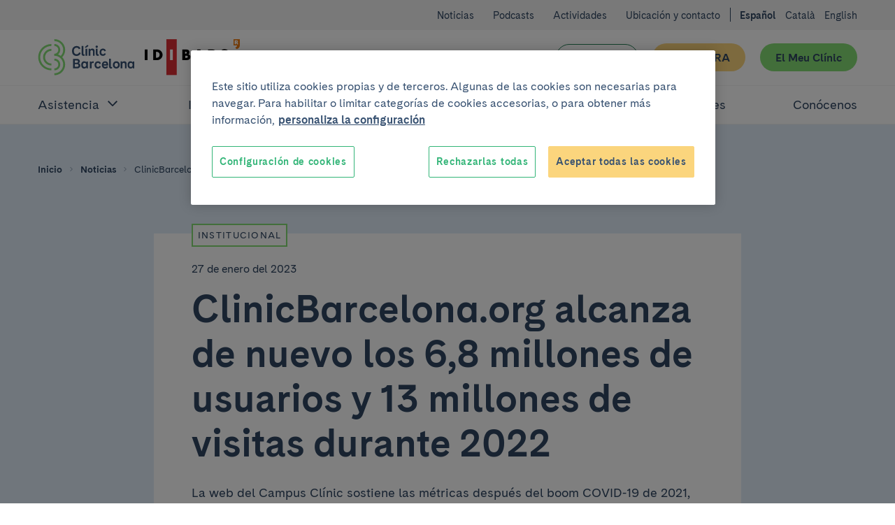

--- FILE ---
content_type: text/html; charset=UTF-8
request_url: https://www.clinicbarcelona.org/noticias/clinicbarcelona-org-alcanza-de-nuevo-los-6-8-millones-de-usuarios-y-13-millones-de-visitas-durante-2022
body_size: 38967
content:

<!doctype html>
<html lang="es" class="non-touch theme--default" data-theme="default">
    <head>
        <meta charset="utf-8">
        <link rel="preconnect" href="https://www.gstatic.com/" crossorigin>
        <link rel="preconnect" href="https://www.googletagmanager.com/" crossorigin>
        <link rel="preconnect" href="https://fonts.gstatic.com/" crossorigin>
        <link rel="preload" as="font" type="font/woff" href="/build/fonts/CadizCBWeb-Bold.woff" crossorigin>
        <link rel="preload" as="font" type="font/woff2" href="/build/fonts/CadizCBWeb-Bold.woff2" crossorigin>
        <link rel="preload" as="font" type="font/woff" href="/build/fonts/CadizCBWeb-Filet.woff" crossorigin>
        <link rel="preload" as="font" type="font/woff2" href="/build/fonts/CadizCBWeb-Filet.woff2" crossorigin>
        <link rel="preload" as="font" type="font/woff" href="/build/fonts/CadizCBWeb-Regular.woff" crossorigin>
        <link rel="preload" as="font" type="font/woff2" href="/build/fonts/CadizCBWeb-Regular.woff2" crossorigin>
                <script>
    dataLayer = [{
            }];
</script>

<script>
    window.dataLayer = window.dataLayer || dataLayer;
    function gtag() { dataLayer.push(arguments); }

    gtag('set', 'ads_data_redaction', true);
</script>

<script>(function(w,d,s,l,i){w[l]=w[l]||[];w[l].push({'gtm.start':
new Date().getTime(),event:'gtm.js'});var f=d.getElementsByTagName(s)[0],
j=d.createElement(s),dl=l!='dataLayer'?'&l='+l:'';j.async=true;j.src=
'https://www.googletagmanager.com/gtm.js?id='+i+dl;f.parentNode.insertBefore(j,f);
})(window,document,'script','dataLayer','GTM-56SFVX7');</script>
        <meta name="viewport" content="width=device-width, initial-scale=1">
        <style>
     @font-face {
        font-family: 'Cadiz CB Web';
        font-style: normal;
        font-weight: 400;
        font-display: swap;
        src: local('CadizCBWeb Regular'), local('CadizCBWeb-Regular'), url('/build/fonts/CadizCBWeb-Regular.woff2') format('woff2'), url('/build/fonts/CadizCBWeb-Regular.woff') format('woff');
    }
    @font-face {
        font-family: 'Cadiz CB Web';
        font-style: normal;
        font-weight: 700;
        font-display: swap;
        src: local('CadizCBWeb Bold'), local('CadizCBWeb-Bold'), url('/build/fonts/CadizCBWeb-Bold.woff2') format('woff2'), url('/build/fonts/CadizCBWeb-Bold.woff') format('woff');
    }
    @font-face {
        font-family: 'Cadiz CB Web Filet';
        font-style: normal;
        font-weight: 700;
        font-display: swap;
        src: local('CadizCBWeb Filet'), local('CadizCBWeb-Filet'), url('/build/fonts/CadizCBWeb-Filet.woff2') format('woff2'), url('/build/fonts/CadizCBWeb-Filet.woff') format('woff');
    }
</style>
                                                            
    <title>ClinicBarcelona.org alcanza de nuevo los 6,8 millones de usuarios y 13 millones de visitas durante 2022</title>
    <meta name="title" content="ClinicBarcelona.org alcanza de nuevo los 6,8 millones de usuarios y 13">
        <meta name="description" content="La web del Campus Clínic sostiene las métricas después del boom COVID-19 de 2021, superando en un 0.05% las cifras de usuarios e incrementando un 2% las vi">
        <meta name="application-name" content="Clínic Barcelona">

    <meta property="og:type" content="website">
    <meta property="og:title" content="ClinicBarcelona.org alcanza de nuevo los 6,8 millones de usuarios y 13 millones de visitas dura">
        <meta property="og:description" content="La web del Campus Clínic sostiene las métricas después del boom COVID-19 de 2021, superando en un 0.05% las cifras de usuarios e incrementando un 2% las visitas.">
            <meta property="og:image" content="https://www.clinicbarcelona.org/uploads/media/default/0009/32/b65bd2706ba053a021af8de242ac6945151f2439.jpeg">
        <meta property="og:url" content="https://www.clinicbarcelona.org/noticias/clinicbarcelona-org-alcanza-de-nuevo-los-6-8-millones-de-usuarios-y-13-millones-de-visitas-durante-2022">
    <meta property="og:site_name" content="Clínic Barcelona">

    <meta name="twitter:card" content="summary">
    <meta name="twitter:title" content="ClinicBarcelona.org alcanza de nuevo los 6,8 millones de usuarios y 13">
        <meta name="twitter:description" content="La web del Campus Clínic sostiene las métricas después del boom COVID-19 de 2021, superando en un 0.05% las cifras de usuarios e incrementando un 2% las visitas.">
            <meta name='twitter:image' content='https://www.clinicbarcelona.org/uploads/media/default/0009/32/b65bd2706ba053a021af8de242ac6945151f2439.jpeg'>
        <meta name="twitter:url" content="https://www.clinicbarcelona.org/noticias/clinicbarcelona-org-alcanza-de-nuevo-los-6-8-millones-de-usuarios-y-13-millones-de-visitas-durante-2022">
    <meta name="twitter:site" content="@hospitalclinic">
                            <link rel="canonical" href="https://www.clinicbarcelona.org/noticias/clinicbarcelona-org-alcanza-de-nuevo-los-6-8-millones-de-usuarios-y-13-millones-de-visitas-durante-2022">
                                <link rel="alternate" hreflang="es" href="https://www.clinicbarcelona.org/noticias/clinicbarcelona-org-alcanza-de-nuevo-los-6-8-millones-de-usuarios-y-13-millones-de-visitas-durante-2022">
    <link rel="alternate" hreflang="ca" href="https://www.clinicbarcelona.org/ca/noticies/clinicbarcelona-org-assoleix-de-nou-els-6-8-milions-dusuaris-i-13-milions-de-visites-durant-2022">
    <link rel="alternate" hreflang="en" href="https://www.clinicbarcelona.org/en/news/clinicbarcelona-org-once-again-reaches-6-8-million-users-and-13-million-visits-in-2022">
                <link rel="apple-touch-icon" sizes="57x57" href="/build/img/favicon/apple-touch-icon-57x57.dcd4320713b8272a035020e7132c670b.png">
<link rel="apple-touch-icon" sizes="114x114" href="/build/img/favicon/apple-touch-icon-114x114.320862e21673285cd19362fe0e782130.png">
<link rel="apple-touch-icon" sizes="72x72" href="/build/img/favicon/apple-touch-icon-72x72.2963053e7ad1578cc1ba2339bf5657fb.png">
<link rel="apple-touch-icon" sizes="144x144" href="/build/img/favicon/apple-touch-icon-144x144.c79cc6a1a042b0c7e71fa4d526e70edf.png">
<link rel="apple-touch-icon" sizes="60x60" href="/build/img/favicon/apple-touch-icon-60x60.69c50bd8db3d3b4f7651e7d12731b65b.png">
<link rel="apple-touch-icon" sizes="120x120" href="/build/img/favicon/apple-touch-icon-120x120.5e210dc608be0d4ffff922c4cb78979e.png">
<link rel="apple-touch-icon" sizes="76x76" href="/build/img/favicon/apple-touch-icon-76x76.9c6fce0022cac286a72b27e4b6d91d38.png">
<link rel="apple-touch-icon" sizes="152x152" href="/build/img/favicon/apple-touch-icon-152x152.453979ab9d2bdaa19905c6086e989989.png">
<link rel="icon" type="image/x-icon" href="/build/img/favicon/favicon.157f926def4afbb296a7a1845270672e.ico">
<link rel="icon" type="image/png" href="/build/img/favicon/favicon-196x196.4c934ae8a5f97837aba9b8c5d807aa4b.png" sizes="196x196">
<link rel="icon" type="image/png" href="/build/img/favicon/favicon-96x96.00c5ed7c6d141337e739339f4b55ee3a.png" sizes="96x96">
<link rel="icon" type="image/png" href="/build/img/favicon/favicon-32x32.8f479d9bfe24013068ca8e2b2b4c6c44.png" sizes="32x32">
<link rel="icon" type="image/png" href="/build/img/favicon/favicon-16x16.54da361c5bc619bd2ea841f32760c3b6.png" sizes="16x16">
<link rel="icon" type="image/png" href="/build/img/favicon/favicon-128.d9546dfdc5a305df0f11a356055cb605.png" sizes="128x128">
<meta name="msapplication-TileColor" content="#0D2C54">
<meta name="msapplication-TileImage" content="/build/img/favicon/mstile-144x144.c79cc6a1a042b0c7e71fa4d526e70edf.png">
<meta name="msapplication-square70x70logo" content="/build/img/favicon/mstile-70x70.fba4f00871395f2d17ba6bc301a376ec.png">
<meta name="msapplication-square150x150logo" content="/build/img/favicon/mstile-150x150.d2d358847697a5bd1b582bc2b7ac1ee8.png">
<meta name="msapplication-wide310x150logo" content="/build/img/favicon/mstile-310x150.2a64292bc17797f349261941b329a9a7.png">
<meta name="msapplication-square310x310logo" content="/build/img/favicon/mstile-310x310.06d0a6f1596b283aad92eca5f76e22da.png">
        <style type="text/css">
            
    :root{--c-white:#fff;--c-white-rgb:255,255,255;--c-black:#000;--c-black-rgb:0,0,0;--c-error:#c02;--c-neutroLightest:#f3f3f3;--c-neutroLighter:#e1eefa;--c-neutroLight:#8fb8de;--c-neutro:#4794c4;--c-neutro-rgb:71,148,196;--c-neutroDark:#386ba6;--c-neutroDark-rgb:56,107,166;--c-neutroDarker:#346092;--c-neutroDarker-rgb:52,96,146;--c-neutroDarkest:#304763;--c-neutroDarkest-rgb:48,71,99;--c-secondaryLighter:#fff4da;--c-secondaryLighter-rgb:255,244,218;--c-secondaryLight:#ffe4a6;--c-secondary:#fbd57d;--c-secondaryDark:#f9c32f;--c-secondaryDarker:#f4ac39;--c-neutroDarker--research:red;--c-neutroDarker--assistance:green;--c-researchPrimaryExtraLight:#ffe6e0;--c-researchPrimaryExtraLight-rgb:255,230,224;--c-researchPrimaryLightest:#ffcdc1;--c-researchPrimary:#ed7369;--c-bbvaBackground:#f8fcff;--c-bbvaPrimaryLighter:#f0f8ff;--c-bbvaPrimary:#4794c4;--c-bbvaPrimary-rgb:71,148,196;--c-toormixNeutro:#fafafa;--c-neutroExtra:#737373;--c-neutroExtraLight:#dadada;--c-neutroExtraLight-rgb:218,218,218}[data-theme=default]{--c-primary:#33b578;--c-primary-rgb:51,181,120;--c-primaryLightCta:#b8ebad;--c-primaryCta:#85de75;--c-secondaryCtaText:var(--c-neutroDarkest);--c-primaryLighter:#b8ebad;--c-primaryLight:#85de75;--c-primaryDark:#248156;--c-primaryDarker:#19593b;--c-buttonHollowColor:var(--c-primaryDark);--c-buttonHollowHover:var(--c-primaryDark);--c-buttonSecondaryHoverText:var(--c-neutroDarker);--c-headerBackground:var(--c-white);--c-headerHamburger:var(--c-white);--c-headerHamburgerSpan:var(--c-neutroDarkest);--c-headerItemLink:var(--c-primaryDark);--c-headerItemLinkHover:var(--c-primaryDarker);--c-headerMenuBackground:var(--c-neutroLighter);--c-headerMenuIcon:var(--c-primary);--c-headerSubsection:var(--c-white);--c-languagesColor:var(--c-primaryDark);--c-languagesColorHover:var(--c-primaryDarker);--c-logoItemLink:var(--c-primaryDark);--c-quotes:var(--c-primaryLighter);--c-sidebarHeader:var(--c-primaryLighter);--c-sidebarIcon:var(--c-primaryDark);--c-sidebarActive:var(--c-neutroDarkest);--c-languagesBackgroundColor:var(--c-neutroLighter);--c-topBarBg:var(--c-neutroLighter);--c-postsMostRead:var(--c-primaryLighter);--c-postFeatured:var(--c-primaryLight);--c-billboardContainerBg:var(--c-primaryLighter);--c-categoryHoverBg:var(--c-primaryLight)}.t-h1,.t-h2,.t-h3,.t-h4,.t-h5,a,abbr,acronym,address,applet,article,aside,audio,b,big,blockquote,body,canvas,caption,center,cite,code,dd,del,details,dfn,div,dl,dt,em,embed,fieldset,figcaption,figure,footer,form,h1,h2,h3,h4,h5,h6,header,hgroup,html,i,iframe,img,input,ins,kbd,label,legend,li,mark,menu,nav,object,ol,output,p,pre,q,ruby,s,samp,section,select,small,span,strike,strong,sub,summary,sup,table,tbody,td,textarea,tfoot,th,thead,time,tr,tt,u,ul,var,video{border:0;font:inherit;font-size:100%;margin:0;padding:0;vertical-align:baseline}article,aside,details,figcaption,figure,footer,header,hgroup,menu,nav,section{display:block}blockquote,q{quotes:none}ol,ul{list-style:none}blockquote:after,blockquote:before,q:after,q:before{content:none}button{appearance:none;background:none repeat scroll 0 0 transparent;border:0;border-radius:0;cursor:pointer;font:inherit;padding:0}iframe{border:0}img{display:block;height:auto;-ms-interpolation-mode:bicubic;max-width:100%;width:auto}table{border-collapse:collapse;border-spacing:0}*,:after,:before{-moz-box-sizing:border-box;-webkit-box-sizing:border-box;box-sizing:border-box;-webkit-font-smoothing:antialiased!important;font-smoothing:antialiased!important;-moz-osx-font-smoothing:grayscale!important;text-rendering:optimizeLegibility!important}body,html{position:relative}html.behaviour-menu-open,html.behaviour-search-open{height:100%;overflow:hidden!important;width:100%}.behaviour-menu-open body,.behaviour-search-open body{height:100%!important;overflow:hidden!important;width:100%}.u-flex--s0-1,.u-flex--s0-10,.u-flex--s0-11,.u-flex--s0-12,.u-flex--s0-13,.u-flex--s0-14,.u-flex--s0-15,.u-flex--s0-16,.u-flex--s0-17,.u-flex--s0-18,.u-flex--s0-19,.u-flex--s0-2,.u-flex--s0-20,.u-flex--s0-21,.u-flex--s0-22,.u-flex--s0-23,.u-flex--s0-24,.u-flex--s0-3,.u-flex--s0-4,.u-flex--s0-5,.u-flex--s0-6,.u-flex--s0-7,.u-flex--s0-8,.u-flex--s0-9,.u-flex--s1280-1,.u-flex--s1280-10,.u-flex--s1280-11,.u-flex--s1280-12,.u-flex--s1280-13,.u-flex--s1280-14,.u-flex--s1280-15,.u-flex--s1280-16,.u-flex--s1280-17,.u-flex--s1280-18,.u-flex--s1280-19,.u-flex--s1280-2,.u-flex--s1280-20,.u-flex--s1280-21,.u-flex--s1280-22,.u-flex--s1280-23,.u-flex--s1280-24,.u-flex--s1280-3,.u-flex--s1280-4,.u-flex--s1280-5,.u-flex--s1280-6,.u-flex--s1280-7,.u-flex--s1280-8,.u-flex--s1280-9,.u-flex--s1440-1,.u-flex--s1440-10,.u-flex--s1440-11,.u-flex--s1440-12,.u-flex--s1440-13,.u-flex--s1440-14,.u-flex--s1440-15,.u-flex--s1440-16,.u-flex--s1440-17,.u-flex--s1440-18,.u-flex--s1440-19,.u-flex--s1440-2,.u-flex--s1440-20,.u-flex--s1440-21,.u-flex--s1440-22,.u-flex--s1440-23,.u-flex--s1440-24,.u-flex--s1440-3,.u-flex--s1440-4,.u-flex--s1440-5,.u-flex--s1440-6,.u-flex--s1440-7,.u-flex--s1440-8,.u-flex--s1440-9,.u-flex--s1920-1,.u-flex--s1920-10,.u-flex--s1920-11,.u-flex--s1920-12,.u-flex--s1920-13,.u-flex--s1920-14,.u-flex--s1920-15,.u-flex--s1920-16,.u-flex--s1920-17,.u-flex--s1920-18,.u-flex--s1920-19,.u-flex--s1920-2,.u-flex--s1920-20,.u-flex--s1920-21,.u-flex--s1920-22,.u-flex--s1920-23,.u-flex--s1920-24,.u-flex--s1920-3,.u-flex--s1920-4,.u-flex--s1920-5,.u-flex--s1920-6,.u-flex--s1920-7,.u-flex--s1920-8,.u-flex--s1920-9,.u-flex--s867-1,.u-flex--s867-10,.u-flex--s867-11,.u-flex--s867-12,.u-flex--s867-13,.u-flex--s867-14,.u-flex--s867-15,.u-flex--s867-16,.u-flex--s867-17,.u-flex--s867-18,.u-flex--s867-19,.u-flex--s867-2,.u-flex--s867-20,.u-flex--s867-21,.u-flex--s867-22,.u-flex--s867-23,.u-flex--s867-24,.u-flex--s867-3,.u-flex--s867-4,.u-flex--s867-5,.u-flex--s867-6,.u-flex--s867-7,.u-flex--s867-8,.u-flex--s867-9{flex-basis:100%;max-width:100%}.button{align-items:center;background-color:var(--c-neutroDarkest);border:2px solid transparent;border-radius:50px;color:var(--c-white);cursor:pointer;display:inline-flex;font:inherit;font-weight:700;justify-content:center;line-height:1.5;min-height:2.75rem;overflow:visible;padding:.375rem 1.875rem;text-align:center;text-decoration:none;-moz-user-select:none;-ms-user-select:none;-webkit-user-select:none;width:100%}.non-touch .button:focus,.non-touch .button:hover{background-color:var(--c-neutroDark);text-decoration:none}.button.u-flex{display:flex}.button.u-flex--justify-between{justify-content:space-between}.button::-moz-focus-inner{border:0;padding:0}.button--secondary{background-color:var(--c-primaryCta);color:var(--c-secondaryCtaText)}.non-touch .button--secondary:focus,.non-touch .button--secondary:hover{background-color:var(--c-primaryLightCta);color:var(--c-buttonSecondaryHoverText)}.button--complementary{background-color:var(--c-secondary);color:var(--c-neutroDarkest)}.non-touch .button--complementary:focus,.non-touch .button--complementary:hover{background-color:var(--c-secondaryLight);color:var(--c-neutroDarker)}.button--hollow{background-color:transparent;border:1px solid var(--c-buttonHollowColor);color:var(--c-buttonHollowColor)}.non-touch .button--hollow:focus,.non-touch .button--hollow:hover{background-color:var(--c-buttonHollowHover);border-color:var(--c-buttonHollowHover);color:var(--c-white)}.button--hollow.button--banner{border:1px solid var(--c-white);color:var(--c-white)}.non-touch .button--hollow.button--banner:focus,.non-touch .button--hollow.button--banner:hover{background-color:var(--c-white);color:var(--c-buttonHollowColor)}.button--icon .u-icon{height:1.5rem;margin-inline-end:1.5rem;width:1.5rem}.button--icon .u-icon:last-child{margin-inline-end:0;margin-inline-start:1.5rem}.button--navigation{padding:.375rem .75rem .375rem 1.5rem;text-align:left}.button--navigation .u-icon{height:24px;min-width:1.5rem;width:24px}.button--terciary{background-color:var(--c-white);color:var(--c-primaryDark)}.non-touch .button--terciary:focus,.non-touch .button--terciary:hover{background-color:var(--c-primaryDark);color:var(--c-white)}.button--small{font-size:.875rem;padding:.75rem 1.5rem}.button--small.button--navigation{padding:.75rem .75rem .75rem 1.5rem!important}input.button{-webkit-appearance:button}.button--state-disabled,.button:disabled,button:disabled{background:var(--c-neutroLighter);border:none;color:var(--c-neutroDarkest);cursor:not-allowed;pointer-events:none}.c-neutroDarker--assistance{color:var(--c-neutroDarker--assistance)!important}.bg-neutroDarker--assistance{background:var(--c-neutroDarker--assistance)!important}.c-neutroDarker--research{color:var(--c-neutroDarker--research)!important}.bg-neutroDarker--research{background:var(--c-neutroDarker--research)!important}.c-primaryLighter{color:var(--c-primaryLighter)!important}.bg-primaryLighter{background:var(--c-primaryLighter)!important}.c-primaryLight{color:var(--c-primaryLight)!important}.bg-primaryLight{background:var(--c-primaryLight)!important}.c-primary{color:var(--c-primary)!important}.bg-primary{background:var(--c-primary)!important}.c-primaryDark{color:var(--c-primaryDark)!important}.bg-primaryDark{background:var(--c-primaryDark)!important}.c-primaryDarker{color:var(--c-primaryDarker)!important}.bg-primaryDarker{background:var(--c-primaryDarker)!important}.c-secondaryLighter{color:var(--c-secondaryLighter)!important}.bg-secondaryLighter{background:var(--c-secondaryLighter)!important}.c-secondaryLight{color:var(--c-secondaryLight)!important}.bg-secondaryLight{background:var(--c-secondaryLight)!important}.c-secondary{color:var(--c-secondary)!important}.bg-secondary{background:var(--c-secondary)!important}.c-secondaryDark{color:var(--c-secondaryDark)!important}.bg-secondaryDark{background:var(--c-secondaryDark)!important}.c-secondaryDarker{color:var(--c-secondaryDarker)!important}.bg-secondaryDarker{background:var(--c-secondaryDarker)!important}.c-white{color:var(--c-white)!important}.bg-white{background:var(--c-white)!important}.c-neutroLightest{color:var(--c-neutroLightest)!important}.bg-neutroLightest{background:var(--c-neutroLightest)!important}.c-neutroLighter{color:var(--c-neutroLighter)!important}.bg-neutroLighter{background:var(--c-neutroLighter)!important}.c-neutroLight{color:var(--c-neutroLight)!important}.bg-neutroLight{background:var(--c-neutroLight)!important}.c-neutro{color:var(--c-neutro)!important}.bg-neutro{background:var(--c-neutro)!important}.c-neutroDark{color:var(--c-neutroDark)!important}.bg-neutroDark{background:var(--c-neutroDark)!important}.c-neutroDarker{color:var(--c-neutroDarker)!important}.bg-neutroDarker{background:var(--c-neutroDarker)!important}.c-neutroDarkest{color:var(--c-neutroDarkest)!important}.bg-neutroDarkest{background:var(--c-neutroDarkest)!important}.c-research{color:var(--c-researchPrimary)!important}.bg-research{background:var(--c-researchPrimary)!important}.c-black{color:var(--c-black)!important}.bg-black{background:var(--c-black)!important}.c-error{color:var(--c-error)!important}.bg-error{background:var(--c-error)!important}.c-bbvaBackground{color:var(--c-bbvaBackground)!important}.bg-bbvaBackground{background:var(--c-bbvaBackground)!important}.c-bbvaPrimaryLighter{color:var(--c-bbvaPrimaryLighter)!important}.bg-bbvaPrimaryLighter{background:var(--c-bbvaPrimaryLighter)!important}.c-researchPrimaryLightest{color:var(--c-researchPrimaryLightest)!important}.bg-researchPrimaryLightest{background:var(--c-researchPrimaryLightest)!important}.hamburger{color:var(--c-neutroDarkest);display:block;height:44px;position:relative;transform:rotate(0deg);transition:.5s ease-in-out;width:44px}.non-touch .hamburger:focus,.non-touch .hamburger:hover{color:var(--c-white)}.hamburger span{left:9px;pointer-events:none}.hamburger span,.hamburger span:first-child:after,.hamburger span:first-child:before{background:currentColor;border-radius:3px;display:block;height:2px;opacity:1;position:absolute;transform:rotate(0deg);transition:.3s ease-in-out;width:25px}.hamburger span:first-child:after,.hamburger span:first-child:before{content:"";left:0}.hamburger span:first-child:before{top:-8px}.hamburger span:first-child,.hamburger span:nth-child(2){top:20px}.hamburger span:first-child:after{top:8px}.behaviour-menu-open .hamburger span:first-child{transform:rotate(45deg)}.behaviour-menu-open .hamburger span:nth-child(2){transform:rotate(-45deg)}.behaviour-menu-open .hamburger span:first-child:after{top:0}.behaviour-menu-open .hamburger span:first-child:after,.behaviour-menu-open .hamburger span:first-child:before{left:50%;width:0}.skip-links a{background:#fff;color:#000;left:-999999rem;position:absolute}.skip-links a:focus{left:0;z-index:2}.languages{padding:1.5rem 0 0}.languages .u-icon{height:16px;width:16px}.languages__list{align-items:center;display:flex}.languages__list li{padding-left:.75rem}.languages__list li:first-child{padding-left:0}.languages__item{color:var(--c-white);font-size:14px;font-weight:400;text-decoration:none}.languages__item--current{color:var(--c-white);font-size:14px;font-weight:600}.breadcrumbs{background-color:var(--c-neutroDark)}.breadcrumbs__item{font-size:.75rem;padding:0 .375rem 0 0}.breadcrumbs__item:last-child{padding:0}.breadcrumbs__link{color:var(--c-neutroDarkest);padding:0 .375rem;text-decoration:none}.breadcrumbs__link:first-child{padding:0 .375rem 0 0}.non-touch .breadcrumbs__link:focus,.non-touch .breadcrumbs__link:hover{text-decoration:underline!important}.breadcrumbs__link--disabled{color:var(--c-neutroDarkest);cursor:default;font-weight:400;pointer-events:none}.non-touch .breadcrumbs__link--disabled:focus,.non-touch .breadcrumbs__link--disabled:hover{text-decoration:none}.breadcrumbs .u-icon{fill-opacity:.5;height:12px;width:12px}.breadcrumbs__back{padding:.75rem 1.5rem}.breadcrumbs__back .breadcrumbs__item a{color:var(--c-white);line-height:1.6}.non-touch .breadcrumbs__back .breadcrumbs__item a:focus,.non-touch .breadcrumbs__back .breadcrumbs__item a:hover{color:var(--c-white);opacity:.5}.breadcrumbs__back .breadcrumbs__item .u-icon{fill-opacity:1}.billboard__title{margin:1.5rem 0 0}.billboard__container{background-color:var(--c-billboardContainerBg);padding-bottom:3rem}.billboard--image .billboard__container{background-position:50%;background-repeat:no-repeat;background-size:cover;position:relative;z-index:0}.billboard--sidebar .billboard__actions{border:1px solid var(--c-primary);height:44px;width:44px}.filter+.post-archive{padding:1.5rem 0 0}.breadcrumbs+.billboard{padding-top:0}.search-field{container:searchWrapper/inline-size;max-width:640px}.search-field__action{display:grid;gap:1.5rem}@container searchWrapper (min-width: 410px){.search-field__action{display:flex}}.campaign{background-position:50%;background-repeat:no-repeat;background-size:cover;overflow:hidden;position:relative}.campaign:after{background-image:linear-gradient(to right,var(--c-bbvaPrimaryLighter),hsla(0,0%,98%,.25));content:"";display:block;height:100%;left:0;position:absolute;top:0;width:100%;z-index:1}.campaign__content{padding:2.625rem 1.5rem}.campaign__title{margin:0 0 .75rem}.campaign__subtitle{margin:0 0 1.5rem}.campaign__button,.campaign__text{position:relative;z-index:2}.campaign__text .campaign__name{margin:0 0 .75rem}.campaign--list{margin-bottom:2.625rem}.campaign--list .campaign__content{min-height:8.25rem;padding:1.5rem 2.625rem 1.5rem 1.5rem}.campaign--list .campaign__subtitle{font-size:.875rem}.header .search-bar,.header__menu{left:100%;position:fixed;top:5.25rem;width:100%;z-index:1}.header{background-color:var(--c-white);color:var(--c-white);height:5.25rem;padding:1.125rem 0}.header__actions{margin-right:-.75rem;width:6.375rem}.header__actions-button{height:44px;width:44px}.header__action-search.u-icon{height:24px;width:24px}.header__action-search-close{display:none}.header__action-search-close.u-icon{height:32px;width:32px}.header button .padding-top--xxs{padding-top:calc(100% - 100px)}.header__button-wrapper .button{width:100%!important}.header__button:first-child{margin:2.25rem 1.125rem 0 0}.header__button+.header__button{margin:1.5rem 0 0;white-space:nowrap}.header__logo{display:inherit}.header__logo--idibaps{align-items:center;display:flex;margin-right:1.125rem}.header__logo--hc{margin-right:.75rem}.header__logo--ub{padding-left:.75rem;position:relative}.header__logo--ub:before{background-color:var(--c-primaryLight);content:"";height:37px;left:0;position:absolute;top:50%;transform:translateY(-50%);width:1px}.header__logo--fundacio{height:3rem;width:4.5rem}.header__logo--fundacio svg{fill:#063;max-height:3rem;width:7.5rem}.header__search-bar-toggle{position:relative}.header__search-bar-toggle .u-icon{height:24px;width:24px}.non-touch .header__search-bar-toggle:focus .u-icon,.non-touch .header__search-bar-toggle:hover .u-icon{fill:var(--c-primary)}.header__search-bar-toggle-hover{color:var(--c-neutroDark);font-size:.75rem;left:-33%;opacity:0;position:absolute;transition:opacity .1s ease-in-out;width:100%}.header__sections-wrapper{background-color:var(--c-white)}.header__sections{display:flex;flex-direction:column;flex-grow:1;width:100%}.header__item-link{color:var(--c-neutroDarkest);display:flex;font-size:1.25rem;font-weight:400;padding:1.125rem 0;text-align:left;text-decoration:none}.non-touch .header__item-link:focus,.non-touch .header__item-link:hover{color:var(--c-headerItemLinkHover);text-decoration:none}.header__item-link--parent{position:relative;width:100%}.header__item-link--parent:focus{opacity:1}.non-touch .header__item-link--parent:focus .u-icon,.non-touch .header__item-link--parent:hover .u-icon{fill:var(--c-headerItemLinkHover)}.header__item-link--parent .u-icon{fill:var(--c-neutroDarkest);height:24px;position:absolute;right:0;width:24px;will-change:transform}.header__item-link--parent.u-open .u-icon,.header__item-link[aria-expanded=true] .u-icon{transform:rotate(180deg)}.header__item-link--current{font-weight:600;opacity:1}.header__sub-section{background-color:var(--c-headerSubsection);border-bottom:1px solid var(--c-neutroLighter);border-top:1px solid var(--c-neutroLighter);padding:0 0 1.125rem 2.25rem;width:100%}.header__sub-section--hide{display:none}.header__sub-section .header__item-link{font-size:1rem;margin:0;padding:1.5rem 0 0}.header__menu{background-color:var(--c-white);display:flex;flex-direction:column;text-align:center}.header__wrapper{width:100%}.header .hamburger{background-color:var(--c-headerHamburger)}.header .hamburger span,.header .hamburger span:first-child:after,.header .hamburger span:first-child:before{background-color:var(--c-headerHamburgerSpan)}.behaviour-search-open .search-bar{background-color:hsla(0,0%,98%,.9);height:100%;left:0;opacity:1;overflow-y:scroll;top:0;transition:background-color .4s cubic-bezier(.4,0,.2,1),opacity .3s ease-in-out}.behaviour-search-open .search-bar__actions{transform:translateY(0);transition:transform .5s cubic-bezier(.25,.46,.45,.94)}.behaviour-search-open .search-bar.search-bar--closing{background-color:transparent}.behaviour-search-open .search-bar.search-bar--closing .search-bar__actions{transform:translateY(-100%)}.behaviour-menu-open .header{border-bottom:1px solid var(--c-neutroLighter);height:5.25rem;position:fixed;top:0;width:100%}.behaviour-menu-open .header__menu{height:calc(100% - 5.25rem);left:0;overflow-y:scroll}.behaviour-menu-open .header__sections{overflow-y:auto}.behaviour-menu-open .header__wrapper{background-color:var(--c-white);padding:1.125rem 1.5rem 0}.behaviour-menu-open .main{padding-top:5.875rem}.behaviour-menu-open .header,.behaviour-search-open .header,.behaviour-search-open .search-bar{z-index:11}.search-bar{background-color:transparent;opacity:0;transition:background-color .4s cubic-bezier(.4,0,.2,1),opacity .3s ease-in-out}.search-bar__actions{background-color:var(--c-neutroDarkest);padding-bottom:3rem;padding-top:1.5rem;position:absolute;top:0;transform:translateY(-100%);transition:transform .4s cubic-bezier(.4,0,.2,1);width:100%;will-change:transform}.search-bar__content{position:relative}.search-bar__close-wrapper{position:absolute;right:0;top:0}.search-bar .u-icon{display:inherit;height:1.3125rem;width:1.3125rem}.search-bar__form{padding-top:3.75rem}.search-bar .search-field{max-width:1040px!important;width:100%}.search-bar .search-field__input{background-color:transparent!important;border:0!important;border-bottom:1px solid var(--c-neutroLight)!important;border-radius:0!important;color:var(--c-neutroLight)!important;font-size:32px;line-height:40px;padding:1.125rem 0!important}.search-bar .search-field__input[type=search]::-webkit-search-cancel-button,.search-bar .search-field__input[type=search]::-webkit-search-decoration{-webkit-appearance:none;appearance:none}.search-bar .search-field__input::placeholder{color:var(--c-neutroLight)!important}.search-bar .search-field__input:focus,.search-bar .search-field__input:focus-visible{border-bottom:0!important;outline:2px solid var(--c-neutroLight);outline-offset:1px}.search-bar .search-field__action{align-items:center}.top-bar{background-color:var(--c-neutroLightest);padding:1.5rem 0 0;text-align:left}.top-bar .languages{background-color:var(--c-white);padding:1.5rem 0 1.5rem 1.5rem}.top-bar .languages .u-icon{fill:var(--c-neutroDarkest)}.top-bar .languages__item{color:var(--c-neutroDarkest);padding-bottom:1.5rem}.top-bar__list-wrapper{padding-bottom:2.25rem}.top-bar__item+.top-bar__item{margin:1.5rem 0 0}.top-bar__link{color:var(--c-neutroDarkest);font-size:16px;font-weight:400}.top-bar__button-wrapper .button{width:100%!important}.top-bar__button:first-child{margin:2.25rem 1.125rem 0 0}.top-bar__button+.top-bar__button{margin:1.5rem 0 0;white-space:nowrap}.u-hidden-scroll{height:100%;overflow:hidden}.u-hidden-scroll-content{box-sizing:content-box;height:100%;overflow-y:auto;padding-right:20px;width:100%}.u-scroll{overflow-y:auto}.u-noscroll{overflow:hidden}.u-align-center{text-align:center}.u-align-left{text-align:left}.u-align-right{text-align:right}.u-uppercase{text-transform:uppercase}.u-bold{font-weight:700}.u-italic{font-style:italic}.u-weight-slim{font-weight:400}.u-underline{text-decoration:underline}.u-break-words{hyphens:auto;overflow-wrap:break-word;word-break:break-all;word-wrap:break-word}.u-wrapper,.u-wrapper--reading,.u-wrapper-padding{padding-left:1.5rem;padding-right:1.5rem}.u-wrapper-margin{margin-left:1.5rem;margin-right:1.5rem;position:relative}.u-wrapper{max-width:1280px}.u-wrapper,.u-wrapper--reading,.u-wrapper--small{margin:0 auto}.u-wrapper.is-reading{max-width:960px}.u-wrapper--collapse{padding-left:0!important;padding-right:0!important}.u-wrapper--small{max-width:52.5rem}.u-wrapper--reading{max-width:38rem}.wrapper-detail{margin:0 auto;max-width:52.5rem;padding-left:1.5rem;padding-right:1.5rem}.wrapper-detail .wrapper-outbound{margin-left:-1.5rem;width:calc(100% + 3rem)}.u-hide{display:none!important}.u-show,.u-state-open{display:block!important}.u-sr-only{height:1px;left:-999999px;overflow:hidden;position:absolute;top:auto;width:1px}.non-touch .u-touch-only,.touch .u-non-touch-only{display:none!important}.u-wysiwyg ul{list-style:disc}.u-wysiwyg ol{list-style:decimal}.u-wysiwyg ol,.u-wysiwyg ul{display:block}.u-wysiwyg ol ol,.u-wysiwyg ol ul,.u-wysiwyg ul ol,.u-wysiwyg ul ul{margin:.75rem 0;padding-left:1.5rem}.u-wysiwyg ol li,.u-wysiwyg ul li{margin:0 0 .75rem 1.5rem}.u-wysiwyg ol li:last-child,.u-wysiwyg ul li:last-child{margin-bottom:0}.u-wysiwyg ul ul{list-style:circle}.u-wysiwyg ol ol{list-style:upper-alpha}.u-wysiwyg a{color:var(--c-primaryDark);overflow-wrap:break-word;text-decoration:underline;word-wrap:break-word}.non-touch .u-wysiwyg a:focus,.non-touch .u-wysiwyg a:hover{text-decoration:none}.u-wysiwyg .u-videoFullWidth,.u-wysiwyg table{margin:0 auto}.u-wysiwyg em,.u-wysiwyg i{font-style:italic}.u-wysiwyg .t-h3,.u-wysiwyg .t-h4,.u-wysiwyg .t-h5,.u-wysiwyg h3,.u-wysiwyg h4,.u-wysiwyg h5{margin-top:3rem}.u-wysiwyg p{margin-bottom:0}.u-wysiwyg img{border:0!important;float:none!important;height:auto!important;margin:1.5rem 0!important;width:auto!important}.u-wysiwyg figure figcaption{color:var(--c-neutroDark);font-size:.8rem;font-style:italic;line-height:1.125rem;margin-bottom:1.5rem;margin-top:-.75rem;text-align:left}.u-wysiwyg .t-h2+.t-h3,.u-wysiwyg .t-h2+h3,.u-wysiwyg .t-h3+.t-h4,.u-wysiwyg .t-h3+h4,.u-wysiwyg .t-h4+.t-h5,.u-wysiwyg .t-h4+h5,.u-wysiwyg h2+.t-h3,.u-wysiwyg h2+h3,.u-wysiwyg h3+.t-h4,.u-wysiwyg h3+h4,.u-wysiwyg h4+.t-h5,.u-wysiwyg h4+h5{margin-top:3rem}.u-wysiwyg .t-h2+ol,.u-wysiwyg .t-h2+ul,.u-wysiwyg .t-h3+ol,.u-wysiwyg .t-h3+ul,.u-wysiwyg .t-h4+ol,.u-wysiwyg .t-h4+ul,.u-wysiwyg .t-h5+ol,.u-wysiwyg .t-h5+ul,.u-wysiwyg h2+ol,.u-wysiwyg h2+ul,.u-wysiwyg h3+ol,.u-wysiwyg h3+ul,.u-wysiwyg h4+ol,.u-wysiwyg h4+ul,.u-wysiwyg h5+ol,.u-wysiwyg h5+ul{margin-top:1.5rem}.u-wysiwyg ol+.t-h2,.u-wysiwyg ol+h2,.u-wysiwyg table+.t-h2,.u-wysiwyg table+h2,.u-wysiwyg ul+.t-h2,.u-wysiwyg ul+h2{margin-top:3rem}.u-wysiwyg ol+.t-h3,.u-wysiwyg ol+.t-h4,.u-wysiwyg ol+h3,.u-wysiwyg ol+h4,.u-wysiwyg table+.t-h3,.u-wysiwyg table+.t-h4,.u-wysiwyg table+h3,.u-wysiwyg table+h4,.u-wysiwyg ul+.t-h3,.u-wysiwyg ul+.t-h4,.u-wysiwyg ul+h3,.u-wysiwyg ul+h4{margin-top:1.5rem}.u-wysiwyg ol+table,.u-wysiwyg ul+table{margin-top:.75rem}.u-wysiwyg p+p,.u-wysiwyg p+table{margin-top:1.5rem}.u-wysiwyg p+ol,.u-wysiwyg p+ul{margin-top:.75rem}.u-wysiwyg .t-h1+p,.u-wysiwyg .t-h2+p,.u-wysiwyg .t-h3+p,.u-wysiwyg .t-h4+p,.u-wysiwyg .t-h5+p,.u-wysiwyg h1+p,.u-wysiwyg h2+p,.u-wysiwyg h3+p,.u-wysiwyg h4+p,.u-wysiwyg h5+p,.u-wysiwyg ol+p,.u-wysiwyg p.p-big+p,.u-wysiwyg table+p,.u-wysiwyg ul+p{margin-top:1.5rem}.u-wysiwyg p+.t-h2,.u-wysiwyg p+.t-h3,.u-wysiwyg p+.t-h4,.u-wysiwyg p+.t-h5,.u-wysiwyg p+h2,.u-wysiwyg p+h3,.u-wysiwyg p+h4,.u-wysiwyg p+h5{margin-top:3rem}.u-wysiwyg ul ul ul{list-style:square}.u-wysiwyg ol ol ol{list-style:lower-roman}.u-wysiwyg .highlight{border-left:8px solid var(--c-primaryLight);color:var(--c-neutroDarkest);display:inline-block;font-size:1.25rem;font-style:normal;line-height:1.5rem;margin-top:1.5rem;padding:0 0 0 .75rem;text-transform:none}.u-wysiwyg p .highlight{margin:0}.u-wysiwyg .link+.link,.u-wysiwyg p+.link{margin-top:1.5rem}.u-wysiwyg .small{font-size:.875rem;line-height:1.125rem}.u-wysiwyg p+p.small,.u-wysiwyg p.small+p.small{margin-top:0}.u-wysiwyg .ckeditor-html5-audio audio{display:block;max-width:100%}.u-wysiwyg .ckeditor-html5-audio,.u-wysiwyg .u-video-fullwidth,.u-wysiwyg .u-videoFullWidth,.u-wysiwyg .youtube-embed-wrapper{margin:1.5rem 0!important}.u-wysiwyg .ckeditor-html5-audio{float:none!important}.u-icon{height:36px;width:36px}.u-icon,.u-icon svg,.u-icon svg path{fill:currentColor}.u-icon svg{display:inherit;height:100%;width:100%}.u-icon--external{height:24px;width:24px}.u-icon--facebook svg path{fill:#3c5b97}.u-icon--flickr{height:48px;width:48px}.u-icon--instagram svg path{fill:#d93175}.u-icon--linkedin svg path{fill:#008cc9}.u-icon--mail svg path{fill:var(--c-primary)}.u-icon--researchgate svg path{fill:#0cb}.u-icon--twitter svg path{fill:#55acee}.u-icon--whatsapp svg path{fill:#25d366}.u-icon--youtube svg path{fill:red}.u-image-ratio-16-9{background-position:50%;background-size:cover;overflow:hidden;position:relative}.u-image-ratio-16-9:before{content:"";display:block;padding-top:56.25%;width:100%}.u-image-ratio-16-9>img{bottom:0;left:0;position:absolute;right:0;top:0}.u-image-ratio-16-9 img{opacity:0}.u-image-logo{max-height:12rem;max-width:12rem}.margin-bottom--xxs{margin-bottom:.375rem}.margin-top--xxs{margin-top:.375rem}.padding--xxs{padding:.375rem}.padding-bottom--xxs{padding-bottom:.375rem}.padding-top--xxs{padding-top:.375rem}.padding-left--xxs{padding-left:.375rem}.padding-right--xxs{padding-right:.375rem}[class*=related]+.related--xxs{margin-top:.375rem}.margin-bottom--xs{margin-bottom:.75rem}.margin-top--xs{margin-top:.75rem}.padding--xs{padding:.75rem}.padding-bottom--xs{padding-bottom:.75rem}.padding-top--xs{padding-top:.75rem}.padding-left--xs{padding-left:.75rem}.padding-right--xs{padding-right:.75rem}[class*=related]+.related--xs{margin-top:.75rem}.margin-bottom--m{margin-bottom:1.125rem}.margin-top--m{margin-top:1.125rem}.padding--m{padding:1.125rem}.padding-bottom--m{padding-bottom:1.125rem}.padding-top--m{padding-top:1.125rem}.padding-left--m{padding-left:1.125rem}.padding-right--m{padding-right:1.125rem}[class*=related]+.related--m{margin-top:1.125rem}.margin-bottom--l{margin-bottom:1.5rem}.margin-top--l{margin-top:1.5rem}.padding--l{padding:1.5rem}.padding-bottom--l{padding-bottom:1.5rem}.padding-top--l{padding-top:1.5rem}.padding-left--l{padding-left:1.5rem}.padding-right--l{padding-right:1.5rem}[class*=related]+.related--l{margin-top:1.5rem}.margin-bottom--xl{margin-bottom:2.25rem}.margin-top--xl{margin-top:2.25rem}.padding--xl{padding:2.25rem}.padding-bottom--xl{padding-bottom:2.25rem}.padding-top--xl{padding-top:2.25rem}.padding-left--xl{padding-left:2.25rem}.padding-right--xl{padding-right:2.25rem}[class*=related]+.related--xl{margin-top:2.25rem}.margin-bottom--xxl{margin-bottom:3rem}.margin-top--xxl,.page__content{margin-top:3rem}.padding-bottom--xxl{padding-bottom:3rem}.padding-top--xxl{padding-top:3rem}.padding-left--xxl{padding-left:3rem}.padding-right--xxl{padding-right:3rem}[class*=related]+.related--xxl{margin-top:3rem}.margin-bottom--2xl{margin-bottom:3.75rem}.margin-top--2xl{margin-top:3.75rem}.padding--2xl{padding:3.75rem}.padding-bottom--2xl{padding-bottom:3.75rem}.padding-top--2xl{padding-top:3.75rem}.padding-left--2xl{padding-left:3.75rem}.padding-right--2xl{padding-right:3.75rem}[class*=related]+.related--2xl{margin-top:3.75rem}.margin-bottom--3xl{margin-bottom:4.5rem}.margin-top--3xl{margin-top:4.5rem}.padding--3xl{padding:4.5rem}.padding-bottom--3xl{padding-bottom:4.5rem}.padding-top--3xl{padding-top:4.5rem}.padding-left--3xl{padding-left:4.5rem}.padding-right--3xl{padding-right:4.5rem}[class*=related]+.related--3xl{margin-top:4.5rem}.padding--xxl{padding:3rem}.u-columns--2-s1024,.u-columns--2-s480,.u-columns--2-s640,.u-columns--2-s768,.u-columns--2-s960,.u-columns--3-s1024,.u-columns--3-s480,.u-columns--3-s640,.u-columns--3-s768,.u-columns--3-s960{width:100%}.grid-links{display:grid;gap:.75rem}.grid-links>*{margin:0!important}@keyframes highlight{0%{background-color:wheat;outline:4px solid wheat}60%{background-color:wheat;outline:4px solid wheat}to{background-color:transparent;outline:0 solid wheat}}.u-highlight-field{animation:highlight 2s ease-in-out}.u-fullwidth{width:100%}.u-video-fullwidth{height:0;padding-bottom:56.25%;position:relative}.u-video-fullwidth iframe{height:100%;left:0;position:absolute;top:0;width:100%}.u-short-fullwidth{height:0;padding-bottom:177.78%;position:relative}.u-short-fullwidth iframe{height:100%;left:0;position:absolute;top:0;width:100%}.u-videoFullWidth{height:0;padding-bottom:56.25%;position:relative}.u-videoFullWidth iframe{height:100%;left:0;position:absolute;top:0;width:100%}.u-center{margin:0 auto}.u-no-margin{margin:0}.u-no-padding{padding:0}.u-no-pointers{pointer-events:none}.u-block{display:block}.u-relative{position:relative}.u-fullheight{height:auto;min-height:100%!important}.u-iframe iframe{display:block;width:100%!important}.u-research .dotted,.u-research a,.u-research button{color:var(--c-researchPrimary)!important}.u-toc-list{border:1px solid var(--c-neutroLight);padding:1.5rem}.u-bullet-list{list-style:disc;padding:0 0 0 1.125rem}.u-bullet-list li{margin-top:.75rem}.u-content-margin{margin-top:3rem}.u-content-margin--small{margin-top:2.25rem}.u-rounded{border-radius:50%}.u-border,.u-border-separation{border-bottom:1px solid var(--c-neutroLight)}.u-border-separation{margin-bottom:1.125rem;padding-bottom:1.5rem}.u-border-separation:last-child{border-bottom:0;margin-bottom:0}.u-border-around{border:1px solid var(--c-neutroLight);padding:1.5rem}.u-headbuttless{-webkit-background-clip:content-box;background-clip:content-box;margin-top:-3rem;padding-top:3rem}.u-reduce-headings .t-h2,.u-reduce-headings h2{font-size:1.5rem;letter-spacing:0;line-height:1.5rem}.u-reduce-headings .t-h3,.u-reduce-headings h3{font-size:1.25rem}.u-reduce-headings .t-h4,.u-reduce-headings h4{font-size:.875rem;letter-spacing:2px;text-transform:uppercase}.u-truncate{overflow:hidden;text-overflow:ellipsis;white-space:nowrap}.u-flex{display:flex}.u-flex--inline{display:inline-flex}.u-flex--align-center{align-items:center}.u-flex--align-start{align-items:flex-start}.u-flex--align-end{align-items:flex-end}.u-flex--align-baseline{align-items:baseline}.u-flex--justify-center{justify-content:center}.u-flex--justify-start{justify-content:flex-start}.u-flex--justify-end{justify-content:flex-end}.u-flex--justify-between{justify-content:space-between}.u-flex--justify-around{justify-content:space-around}.u-flex--reverse{flex-direction:row-reverse}.u-flex--column{flex-direction:column}.u-flex--column.u-flex--reverse{flex-direction:column-reverse}.u-flex--row-50{display:flex;flex-direction:column;gap:.75rem}.u-flex--row-50>*{flex-basis:100%;max-width:100%}.u-flex--wrap{display:flex;flex-wrap:wrap}.u-flex--center{align-items:center;display:flex;justify-content:center}.u-flex--s1024-1,.u-flex--s1024-10,.u-flex--s1024-11,.u-flex--s1024-12,.u-flex--s1024-13,.u-flex--s1024-14,.u-flex--s1024-15,.u-flex--s1024-16,.u-flex--s1024-17,.u-flex--s1024-18,.u-flex--s1024-19,.u-flex--s1024-2,.u-flex--s1024-20,.u-flex--s1024-21,.u-flex--s1024-22,.u-flex--s1024-23,.u-flex--s1024-24,.u-flex--s1024-3,.u-flex--s1024-4,.u-flex--s1024-5,.u-flex--s1024-6,.u-flex--s1024-7,.u-flex--s1024-8,.u-flex--s1024-9,.u-flex--s480-1,.u-flex--s480-10,.u-flex--s480-11,.u-flex--s480-12,.u-flex--s480-13,.u-flex--s480-14,.u-flex--s480-15,.u-flex--s480-16,.u-flex--s480-17,.u-flex--s480-18,.u-flex--s480-19,.u-flex--s480-2,.u-flex--s480-20,.u-flex--s480-21,.u-flex--s480-22,.u-flex--s480-23,.u-flex--s480-24,.u-flex--s480-3,.u-flex--s480-4,.u-flex--s480-5,.u-flex--s480-6,.u-flex--s480-7,.u-flex--s480-8,.u-flex--s480-9,.u-flex--s640-1,.u-flex--s640-10,.u-flex--s640-11,.u-flex--s640-12,.u-flex--s640-13,.u-flex--s640-14,.u-flex--s640-15,.u-flex--s640-16,.u-flex--s640-17,.u-flex--s640-18,.u-flex--s640-19,.u-flex--s640-2,.u-flex--s640-20,.u-flex--s640-21,.u-flex--s640-22,.u-flex--s640-23,.u-flex--s640-24,.u-flex--s640-3,.u-flex--s640-4,.u-flex--s640-5,.u-flex--s640-6,.u-flex--s640-7,.u-flex--s640-8,.u-flex--s640-9,.u-flex--s768-1,.u-flex--s768-10,.u-flex--s768-11,.u-flex--s768-12,.u-flex--s768-13,.u-flex--s768-14,.u-flex--s768-15,.u-flex--s768-16,.u-flex--s768-17,.u-flex--s768-18,.u-flex--s768-19,.u-flex--s768-2,.u-flex--s768-20,.u-flex--s768-21,.u-flex--s768-22,.u-flex--s768-23,.u-flex--s768-24,.u-flex--s768-3,.u-flex--s768-4,.u-flex--s768-5,.u-flex--s768-6,.u-flex--s768-7,.u-flex--s768-8,.u-flex--s768-9,.u-flex--s960-1,.u-flex--s960-10,.u-flex--s960-11,.u-flex--s960-12,.u-flex--s960-13,.u-flex--s960-14,.u-flex--s960-15,.u-flex--s960-16,.u-flex--s960-17,.u-flex--s960-18,.u-flex--s960-19,.u-flex--s960-2,.u-flex--s960-20,.u-flex--s960-21,.u-flex--s960-22,.u-flex--s960-23,.u-flex--s960-24,.u-flex--s960-3,.u-flex--s960-4,.u-flex--s960-5,.u-flex--s960-6,.u-flex--s960-7,.u-flex--s960-8,.u-flex--s960-9{flex-basis:100%;max-width:100%}.page-aside__content{flex:1 auto}.page-aside--sidebar{min-height:100vh}.page-aside--sidebar .page__content{margin-top:0!important}.page__introduction{margin-top:1.5rem}.page-fullwidth .page__introduction-aside{margin-top:3rem;width:100%}.page-notfound .page-notfound__header{padding-bottom:1.5rem}.page-notfound .t-h1,.page-notfound h1{margin-bottom:1.125rem}.page-reading.management-board{border:10px solid red}.page-reading.management-board .page-reading__content{padding-bottom:2.25rem}.page--bottomless .newsletter,.page--bottomless .pre-footer,.page--topless-content .page__content{margin:0!important}.page--resources{background-color:var(--c-neutroLightest)}.page--resources .page__content{margin-bottom:3rem;margin-top:1.875rem}.category{background-color:var(--c-white);border:2px solid var(--c-categoryHoverBg);color:var(--c-neutroDarkest);display:inline-block;font-size:.75rem;font-weight:400;letter-spacing:1.3px;line-height:1.3;min-height:1.5rem;padding:.375rem .375rem .3125rem;text-decoration:none;text-transform:uppercase}.non-touch .category:focus,.non-touch .category:hover{background-color:var(--c-categoryHoverBg);text-decoration:none}.category--c-secondary{border:2px solid var(--c-secondary)}.non-touch .category--c-secondary:focus,.non-touch .category--c-secondary:hover{background-color:var(--c-secondary)}.category--active{background-color:var(--c-primaryLight)}.category--inactive{background-color:var(--c-neutroLight);border:2px solid var(--c-neutroLight)}.section-title{margin:0 0 1.5rem}.section-title.section-title--margin,.section-title.section-title--margin.t-h5{margin:0}.post-card{background-color:var(--c-neutroLightest);color:var(--c-neutroDarkest);text-decoration:none;width:100%}.post-card__wrapper{min-height:inherit;position:relative;width:100%;z-index:0}.post-card__img-link{display:block;height:100%;width:100%}.post-card__icon{bottom:1.125rem;height:28px;position:absolute;right:1.125rem;width:28px;z-index:1}.post-card__icon svg{height:100%;width:100%}.post-card__bg{background-color:var(--c-neutroLightest);background-size:0;max-height:15rem;overflow:hidden;position:relative;width:100%}.post-card__bg--video .post-card__img-link:before{background-color:var(--c-neutroDarkest);content:"";height:100%;left:0;opacity:.2;position:absolute;top:0;width:100%;z-index:1}.post-card__bg--placeholder .post-card__img-link{align-items:center;display:flex;justify-content:center;min-height:15rem}.post-card__img{width:100%}.post-card__img--placeholder{width:auto}.post-card__description{min-height:9.75rem;padding:1.5rem;width:100%}.post-card .post-summary__title{margin:.75rem 0 0}.post-card .post-summary .category{margin-bottom:.75rem}.post-card--featured,.post-card--featured .post-card__bg{background-color:var(--c-neutroLight)}.post-card--featured .post-card__bg{border-right:0}.post-card--featured .post-card__description{padding:1.5rem}.post-card--featured .post-card__description--isFeatured{background-color:var(--c-postFeatured)}.post-card--featured .post-summary{height:100%}.post-card--featured .post-summary .category{left:1.5rem;z-index:2}.post-card__image+.post-card__description{padding:1.5rem}.u-wysiwyg table{border-collapse:collapse;border-spacing:0;margin:0;padding:0;width:100%!important}.u-wysiwyg table tr:nth-child(2n){background:var(--c-neutroLighter)}.u-wysiwyg table tr:nth-child(odd){background:var(--c-white)}.u-wysiwyg table tr:last-child{border-bottom:3px solid var(--c-primary)}.u-wysiwyg table td,.u-wysiwyg table th{text-align:left}.u-wysiwyg table td{padding:.75rem 1.5rem}.u-wysiwyg table th{background:var(--c-primary);color:var(--c-white);font-size:1.125rem;font-weight:700;line-height:1.1;padding:1.125rem 1.5rem}.page--post-archive,.page-detail,.page-fullwidth,.page-modules,.page-notfound,.page-reading{min-height:calc(100vh - 470px)}.post-summary .category{margin:0 1.5rem .75rem 0;position:absolute;top:-14px;z-index:1}.post-summary__authorship-label{float:left;margin:1px 0 0}.post-summary__authorship-list{display:inline}.post-summary__authorship-list-item{display:inherit;margin-inline-start:4px}.post-summary__authorship-list-link{font-weight:400}.post-summary__top{display:block;font-size:.875rem;line-height:1.36;margin:0 0 .75rem}.post-summary__title,.post-summary__top{color:var(--c-neutroDarkest)}.post-summary__title a{font-weight:400}.post-summary__title:last-child{margin:0}.post-summary__title:not(:last-child){margin:0 0 .75rem}.post-summary__abstract{word-wrap:break-word}.post-summary__abstract,.post-summary__description{color:var(--c-neutroDarkest)}.authorship{margin-bottom:1.5rem;max-width:552px}.authorship:last-of-type{margin-bottom:.75rem}.authorship-wrapper{padding-top:1.5rem}.authorship-written-by.section-title{margin-bottom:1.125rem}.authorship-written-by,.authorship__name,.authorship__short-description{color:var(--c-neutroDarker)}.authorship .authorship-picture-wrapper{height:95px;width:95px}.authorship-picture-wrapper .u-icon svg path{fill:var(--c-primaryLight)}.authorship-picture{border-radius:100%;height:100%;min-width:60px;object-fit:cover;width:100%}.share{border-top:1px solid var(--c-neutroLight);flex-direction:column;justify-content:start;width:100%}.share__title{margin:0 0 .75rem}.share__item{margin:0 .75rem 0 0}.share__icon{height:44px;line-height:.68;margin:0 0 0 .375rem;width:44px}.non-touch .share__icon:focus,.non-touch .share__icon:hover{opacity:.75}.share__icon:first-child{margin-left:0}.share .u-icon{height:36px;width:36px}.share:not(.share--aside){margin-top:3rem;padding:1.5rem 0 0}.share--aside{background:var(--c-white);bottom:0;box-shadow:0 0 4px 0 rgba(0,0,0,.2);left:0;opacity:0;padding:.375rem 1.5rem;position:fixed;transition:opacity .3s ease-out;width:100%;will-change:opacity}.share--aside.is-sticky{opacity:1;position:fixed;z-index:3}.share--aside.is-bottom{opacity:0;position:fixed;z-index:3}.sponsorship__text{font-size:12px;line-height:16px;margin-right:.75rem}.bio{background:var(--c-primaryLight);color:var(--c-primaryDark);margin-top:-1.875rem;position:relative;z-index:2}.bio__charge,.bio__title{font-weight:600}.bio__charge:before{background:currentColor;content:"";display:inline-block;height:2px;margin-right:.375rem;width:1.5rem}.bio-container{margin:1.5rem 0}.page-detail{background-color:var(--c-neutroLighter);padding:0 0 3.75rem}.page-detail__content{padding-top:3rem;position:relative}.page-detail__image img{margin:0 auto;width:100%}.page-detail__image-caption{color:var(--c-neutroDark);font-size:.8rem;font-style:italic;line-height:1.125rem;margin-bottom:0;margin-top:1.125rem;text-align:left}.page-detail__wrapper{background-color:var(--c-white);padding:0 1.5rem;position:relative;width:100%}html{font-size:16px}body{color:var(--c-neutroDarkest);font-weight:400;line-height:1.5rem;text-size-adjust:100%}.t-default,body{font-family:Cadiz CB Web,Helvetica,Arial,sans-serif}.t-h1,.title1,h1{font-size:40px;line-height:44px}.t-h1,h1{font-family:Cadiz CB Web Filet,Helvetica,Arial,sans-serif}.title1-small{font-family:Cadiz CB Web,Helvetica,Arial,sans-serif!important;font-size:38px;font-weight:700;line-height:42px}.t-h2,h2{font-size:32px;line-height:35px}.t-h3,h3{font-size:25px;line-height:30px}.t-h5,h5{font-size:15px;line-height:19px;text-transform:uppercase}.t-h1,.t-h2,.t-h3,h1,h2,h3{font-weight:700}.t-h4,h4{font-weight:400}b,strong{font-weight:700}p{font-size:16px;line-height:22px;margin:0 0 1.5rem}.p-small,.p-small .u-wysiwyg p,.p-small.u-wysiwyg p{font-size:14px;line-height:20px}.p-big,.p-big .u-wysiwyg p,.p-big.u-wysiwyg p,.t-h4,h4{font-size:20px;line-height:25px}a{color:inherit;cursor:pointer;font-weight:700;text-decoration:none}.non-touch a:focus,.non-touch a:hover{text-decoration:underline}ol{list-style:decimal}ol li{margin-left:.75rem;padding-left:.75rem}ol ol{list-style:upper-alpha}ol ol ol{list-style:lower-roman}.post-detail__head{padding:2.625rem 0 2.25rem}.post-detail__head .post-summary__top{margin:0 0 1.125rem}.post-detail__body,.post-detail__text{padding:0 0 3rem}.post-detail__text--after-image-space{padding:3rem 0 0}.post-detail__related{padding-bottom:1.5rem}.post-detail--press-item .category,.post-detail--research-item .category{display:none}.post-detail:not(.post-detail--press-item) .breadcrumbs{margin:0 0 1.875rem}.post-detail__tags{display:inline;margin:0 0 1.125rem}.post-detail__tags-item,.post-detail__tags-label,.post-detail__tags-wrapper{font-size:12px}.post-detail__tags-label{color:var(--c-neutroDarkest);float:left;font-weight:700;margin-right:.375rem}.post-detail__tags-item{display:inherit;padding-inline-end:4px}.post-detail__tags-item:first-letter{text-transform:uppercase}.post-detail__tags-item-link{font-weight:400}.post-detail .module-video-text--video.is-bottom .module-video-text__media,.post-detail .module-video-text--video.is-top .module-video-text__media{max-width:none}.post__text--after-image-space+.post__footer{margin-top:3rem}.post__header+.post__content .post__footer,.post__header+.post__content .post__text{padding-top:0}.post__image+.post__content .post__footer{padding-top:1.125rem}.post__header+.post__content .post__text+.post__footer,.post__image+.post__content .post__text+.post__footer{padding-top:3rem}@media screen and (min-width:0){.u-flex--s0{display:flex!important}.u-flex--s0-inline{display:inline-flex!important}.u-flex--s0-center{align-items:center;display:flex!important;justify-content:center}.u-flex--s0-wrap{display:flex!important;flex-wrap:wrap}.u-flex--s0-1{flex-basis:4.1666666667%;max-width:4.1666666667%}.u-flex--s0-2{flex-basis:8.3333333333%;max-width:8.3333333333%}.u-flex--s0-3{flex-basis:12.5%;max-width:12.5%}.u-flex--s0-4{flex-basis:16.6666666667%;max-width:16.6666666667%}.u-flex--s0-5{flex-basis:20.8333333333%;max-width:20.8333333333%}.u-flex--s0-6{flex-basis:25%;max-width:25%}.u-flex--s0-7{flex-basis:29.1666666667%;max-width:29.1666666667%}.u-flex--s0-8{flex-basis:33.3333333333%;max-width:33.3333333333%}.u-flex--s0-9{flex-basis:37.5%;max-width:37.5%}.u-flex--s0-10{flex-basis:41.6666666667%;max-width:41.6666666667%}.u-flex--s0-11{flex-basis:45.8333333333%;max-width:45.8333333333%}.u-flex--s0-12{flex-basis:50%;max-width:50%}.u-flex--s0-13{flex-basis:54.1666666667%;max-width:54.1666666667%}.u-flex--s0-14{flex-basis:58.3333333333%;max-width:58.3333333333%}.u-flex--s0-15{flex-basis:62.5%;max-width:62.5%}.u-flex--s0-16{flex-basis:66.6666666667%;max-width:66.6666666667%}.u-flex--s0-17{flex-basis:70.8333333333%;max-width:70.8333333333%}.u-flex--s0-18{flex-basis:75%;max-width:75%}.u-flex--s0-19{flex-basis:79.1666666667%;max-width:79.1666666667%}.u-flex--s0-20{flex-basis:83.3333333333%;max-width:83.3333333333%}.u-flex--s0-21{flex-basis:87.5%;max-width:87.5%}.u-flex--s0-22{flex-basis:91.6666666667%;max-width:91.6666666667%}.u-flex--s0-23{flex-basis:95.8333333333%;max-width:95.8333333333%}.u-flex--s0-24{flex-basis:100%;max-width:100%}.u-unwrapper--s0,.u-wrapper-padding.u-wrapper--collapse-s0{padding-left:0;padding-right:0}.u-wrapper-margin.u-wrapper--collapse-s0{margin-left:0;margin-right:0}.u-wrapper--reading.u-unwrapper--s0{margin:0}.u-wrapper--reading.u-unwrapper--reading-s0{margin:0 auto;max-width:1280px}.u-hide--s0{display:none!important}.u-show--s0{display:block!important}.u-show-flex--s0{display:flex!important}}@media only screen and (min-width:480px){.post-detail__tags-item,.post-detail__tags-label,.post-detail__tags-wrapper{font-size:calc(11px + .20833vw)}}@media screen and (min-width:480px){.button{width:auto}.u-unwrapper--s480,.u-wrapper-padding.u-wrapper--collapse-s480{padding-left:0;padding-right:0}.u-wrapper-margin.u-wrapper--collapse-s480{margin-left:0;margin-right:0}.u-wrapper--reading.u-unwrapper--s480{margin:0}.u-wrapper--reading.u-unwrapper--reading-s480{margin:0 auto;max-width:1280px}.u-hide--s480{display:none!important}.u-show--s480{display:block!important}.u-show-flex--s480{display:flex!important}.margin-right--l-480{margin-right:1.5rem}.u-columns--2-s480{width:calc(50% - .7575rem)}.u-columns--2-s480:nth-child(n){margin-right:1.5rem}.u-columns--2-s480:nth-child(2n){margin-right:0}.u-columns--2-s480.u-columns--margin-2{width:calc(50% - 1.515rem)}.u-columns--2-s480.u-columns--margin-2:nth-child(n){margin-right:3rem}.u-columns--2-s480.u-columns--margin-2:nth-child(2n){margin-right:0}.u-columns--2-s480.u-columns--margin-3{width:calc(50% - 2.2725rem)}.u-columns--2-s480.u-columns--margin-3:nth-child(n){margin-right:4.5rem}.u-columns--2-s480.u-columns--margin-3:nth-child(2n){margin-right:0}.u-columns--2-s480.u-columns--margin-4{width:calc(50% - 3.03rem)}.u-columns--2-s480.u-columns--margin-4:nth-child(n){margin-right:6rem}.u-columns--2-s480.u-columns--margin-4:nth-child(2n){margin-right:0}.u-columns--3-s480{width:calc(33.33333% - 1.01rem)}.u-columns--3-s480:nth-child(n){margin-right:1.5rem}.u-columns--3-s480:nth-child(3n){margin-right:0}.u-columns--3-s480.u-columns--margin-2{width:calc(33.33333% - 2.02rem)}.u-columns--3-s480.u-columns--margin-2:nth-child(n){margin-right:3rem}.u-columns--3-s480.u-columns--margin-2:nth-child(3n){margin-right:0}.u-columns--3-s480.u-columns--margin-3{width:calc(33.33333% - 3.03rem)}.u-columns--3-s480.u-columns--margin-3:nth-child(n){margin-right:4.5rem}.u-columns--3-s480.u-columns--margin-3:nth-child(3n){margin-right:0}.u-columns--3-s480.u-columns--margin-4{width:calc(33.33333% - 4.04rem)}.u-columns--3-s480.u-columns--margin-4:nth-child(n){margin-right:6rem}.u-columns--3-s480.u-columns--margin-4:nth-child(3n){margin-right:0}.u-flex--s480{display:flex!important}.u-flex--s480-inline{display:inline-flex!important}.u-flex--s480-center{align-items:center;display:flex!important;justify-content:center}.u-flex--s480-wrap{display:flex!important;flex-wrap:wrap}.u-flex--s480-1{flex-basis:4.1666666667%;max-width:4.1666666667%}.u-flex--s480-2{flex-basis:8.3333333333%;max-width:8.3333333333%}.u-flex--s480-3{flex-basis:12.5%;max-width:12.5%}.u-flex--s480-4{flex-basis:16.6666666667%;max-width:16.6666666667%}.u-flex--s480-5{flex-basis:20.8333333333%;max-width:20.8333333333%}.u-flex--s480-6{flex-basis:25%;max-width:25%}.u-flex--s480-7{flex-basis:29.1666666667%;max-width:29.1666666667%}.u-flex--s480-8{flex-basis:33.3333333333%;max-width:33.3333333333%}.u-flex--s480-9{flex-basis:37.5%;max-width:37.5%}.u-flex--s480-10{flex-basis:41.6666666667%;max-width:41.6666666667%}.u-flex--s480-11{flex-basis:45.8333333333%;max-width:45.8333333333%}.u-flex--s480-12{flex-basis:50%;max-width:50%}.u-flex--s480-13{flex-basis:54.1666666667%;max-width:54.1666666667%}.u-flex--s480-14{flex-basis:58.3333333333%;max-width:58.3333333333%}.u-flex--s480-15{flex-basis:62.5%;max-width:62.5%}.u-flex--s480-16{flex-basis:66.6666666667%;max-width:66.6666666667%}.u-flex--s480-17{flex-basis:70.8333333333%;max-width:70.8333333333%}.u-flex--s480-18{flex-basis:75%;max-width:75%}.u-flex--s480-19{flex-basis:79.1666666667%;max-width:79.1666666667%}.u-flex--s480-20{flex-basis:83.3333333333%;max-width:83.3333333333%}.u-flex--s480-21{flex-basis:87.5%;max-width:87.5%}.u-flex--s480-22{flex-basis:91.6666666667%;max-width:91.6666666667%}.u-flex--s480-23{flex-basis:95.8333333333%;max-width:95.8333333333%}.u-flex--s480-24{flex-basis:100%;max-width:100%}}@media screen and (min-width:38rem96px){.u-wrapper--reading{padding-left:0;padding-right:0}}@media screen and (min-width:640px){.billboard--donations .billboard__introduction{position:absolute!important;right:3.75rem}.billboard--donations .billboard__introduction>div{margin-top:0}.u-unwrapper--s640,.u-wrapper-padding.u-wrapper--collapse-s640{padding-left:0;padding-right:0}.u-wrapper-margin.u-wrapper--collapse-s640{margin-left:0;margin-right:0}.u-wrapper--reading.u-unwrapper--s640{margin:0}.u-wrapper--reading.u-unwrapper--reading-s640{margin:0 auto;max-width:1280px}.u-hide--s640{display:none!important}.u-show--s640{display:block!important}.u-show-flex--s640{display:flex!important}.margin-right--l-s640{margin-right:1.5rem}.u-columns--2-s640{width:calc(50% - .7575rem)}.u-columns--2-s640:nth-child(n){margin-right:1.5rem}.u-columns--2-s640:nth-child(2n){margin-right:0}.u-columns--2-s640.u-columns--margin-2{width:calc(50% - 1.515rem)}.u-columns--2-s640.u-columns--margin-2:nth-child(n){margin-right:3rem}.u-columns--2-s640.u-columns--margin-2:nth-child(2n){margin-right:0}.u-columns--2-s640.u-columns--margin-3{width:calc(50% - 2.2725rem)}.u-columns--2-s640.u-columns--margin-3:nth-child(n){margin-right:4.5rem}.u-columns--2-s640.u-columns--margin-3:nth-child(2n){margin-right:0}.u-columns--2-s640.u-columns--margin-4{width:calc(50% - 3.03rem)}.u-columns--2-s640.u-columns--margin-4:nth-child(n){margin-right:6rem}.u-columns--2-s640.u-columns--margin-4:nth-child(2n){margin-right:0}.u-columns--3-s640{width:calc(33.33333% - 1.01rem)}.u-columns--3-s640:nth-child(n){margin-right:1.5rem}.u-columns--3-s640:nth-child(3n){margin-right:0}.u-columns--3-s640.u-columns--margin-2{width:calc(33.33333% - 2.02rem)}.u-columns--3-s640.u-columns--margin-2:nth-child(n){margin-right:3rem}.u-columns--3-s640.u-columns--margin-2:nth-child(3n){margin-right:0}.u-columns--3-s640.u-columns--margin-3{width:calc(33.33333% - 3.03rem)}.u-columns--3-s640.u-columns--margin-3:nth-child(n){margin-right:4.5rem}.u-columns--3-s640.u-columns--margin-3:nth-child(3n){margin-right:0}.u-columns--3-s640.u-columns--margin-4{width:calc(33.33333% - 4.04rem)}.u-columns--3-s640.u-columns--margin-4:nth-child(n){margin-right:6rem}.u-columns--3-s640.u-columns--margin-4:nth-child(3n){margin-right:0}.grid-links{grid-template-columns:1fr 1fr}.u-flex--s640{display:flex!important}.u-flex--s640-inline{display:inline-flex!important}.u-flex--s640-center{align-items:center;display:flex!important;justify-content:center}.u-flex--s640-wrap{display:flex!important;flex-wrap:wrap}.u-flex--s640-1{flex-basis:4.1666666667%;max-width:4.1666666667%}.u-flex--s640-2{flex-basis:8.3333333333%;max-width:8.3333333333%}.u-flex--s640-3{flex-basis:12.5%;max-width:12.5%}.u-flex--s640-4{flex-basis:16.6666666667%;max-width:16.6666666667%}.u-flex--s640-5{flex-basis:20.8333333333%;max-width:20.8333333333%}.u-flex--s640-6{flex-basis:25%;max-width:25%}.u-flex--s640-7{flex-basis:29.1666666667%;max-width:29.1666666667%}.u-flex--s640-8{flex-basis:33.3333333333%;max-width:33.3333333333%}.u-flex--s640-9{flex-basis:37.5%;max-width:37.5%}.u-flex--s640-10{flex-basis:41.6666666667%;max-width:41.6666666667%}.u-flex--s640-11{flex-basis:45.8333333333%;max-width:45.8333333333%}.u-flex--s640-12{flex-basis:50%;max-width:50%}.u-flex--s640-13{flex-basis:54.1666666667%;max-width:54.1666666667%}.u-flex--s640-14{flex-basis:58.3333333333%;max-width:58.3333333333%}.u-flex--s640-15{flex-basis:62.5%;max-width:62.5%}.u-flex--s640-16{flex-basis:66.6666666667%;max-width:66.6666666667%}.u-flex--s640-17{flex-basis:70.8333333333%;max-width:70.8333333333%}.u-flex--s640-18{flex-basis:75%;max-width:75%}.u-flex--s640-19{flex-basis:79.1666666667%;max-width:79.1666666667%}.u-flex--s640-20{flex-basis:83.3333333333%;max-width:83.3333333333%}.u-flex--s640-21{flex-basis:87.5%;max-width:87.5%}.u-flex--s640-22{flex-basis:91.6666666667%;max-width:91.6666666667%}.u-flex--s640-23{flex-basis:95.8333333333%;max-width:95.8333333333%}.u-flex--s640-24{flex-basis:100%;max-width:100%}.authorship{align-items:center;display:flex;gap:1.125rem;margin-bottom:1.125rem}}@media screen and (min-width:768px){.button--small{min-height:2.125rem;padding:.375rem 1.125rem}.button--small.button--navigation{padding:.375rem .375rem .375rem 1.125rem!important}.languages{padding:.75rem 0 0}.languages__item{padding:0}.breadcrumbs__back{padding:1.125rem 3rem}.campaign--list .campaign__text{margin:0 2.25rem 0 0;width:55%}.campaign--list .campaign__subtitle{margin:0}.header__button-wrapper{display:flex;justify-content:space-between}.header__button{width:48%!important}.header__button+.header__button{margin:2.25rem 0 0}.header__item-link{margin:0 1.5rem}.header__sub-section{padding:0 0 2.25rem 3.75rem}.top-bar .languages{padding:1.5rem 0 0 3rem}.top-bar__button-wrapper{display:flex;justify-content:space-between}.top-bar__button{width:48%!important}.top-bar__button+.top-bar__button{margin:2.25rem 0 0}.u-wrapper,.u-wrapper--reading,.u-wrapper-padding{padding-left:3rem;padding-right:3rem}.u-wrapper-margin{margin-left:3rem;margin-right:3rem}.u-unwrapper--s768,.u-wrapper-padding.u-wrapper--collapse-s768{padding-left:0;padding-right:0}.u-wrapper-margin.u-wrapper--collapse-s768{margin-left:0;margin-right:0}.u-wrapper--reading.u-unwrapper--s768{margin:0}.u-wrapper--reading.u-unwrapper--reading-s768{margin:0 auto;max-width:1280px}.wrapper-detail{padding-left:3rem;padding-right:3rem}.wrapper-detail .wrapper-outbound{margin-left:-3rem;width:calc(100% + 6rem)}.u-hide--s768{display:none!important}.u-show--s768{display:block!important}.u-show-flex--s768{display:flex!important}.u-wysiwyg figure figcaption{margin-top:-1.125rem}.u-wysiwyg .link+.link,.u-wysiwyg p+.link{margin-top:.75rem}.padding-top--xxl-s768{padding-top:3rem}.u-columns--2-s768{width:calc(50% - .7575rem)}.u-columns--2-s768:nth-child(n){margin-right:1.5rem}.u-columns--2-s768:nth-child(2n){margin-right:0}.u-columns--2-s768.u-columns--margin-2{width:calc(50% - 1.515rem)}.u-columns--2-s768.u-columns--margin-2:nth-child(n){margin-right:3rem}.u-columns--2-s768.u-columns--margin-2:nth-child(2n){margin-right:0}.u-columns--2-s768.u-columns--margin-3{width:calc(50% - 2.2725rem)}.u-columns--2-s768.u-columns--margin-3:nth-child(n){margin-right:4.5rem}.u-columns--2-s768.u-columns--margin-3:nth-child(2n){margin-right:0}.u-columns--2-s768.u-columns--margin-4{width:calc(50% - 3.03rem)}.u-columns--2-s768.u-columns--margin-4:nth-child(n){margin-right:6rem}.u-columns--2-s768.u-columns--margin-4:nth-child(2n){margin-right:0}.u-columns--3-s768{width:calc(33.33333% - 1.01rem)}.u-columns--3-s768:nth-child(n){margin-right:1.5rem}.u-columns--3-s768:nth-child(3n){margin-right:0}.u-columns--3-s768.u-columns--margin-2{width:calc(33.33333% - 2.02rem)}.u-columns--3-s768.u-columns--margin-2:nth-child(n){margin-right:3rem}.u-columns--3-s768.u-columns--margin-2:nth-child(3n){margin-right:0}.u-columns--3-s768.u-columns--margin-3{width:calc(33.33333% - 3.03rem)}.u-columns--3-s768.u-columns--margin-3:nth-child(n){margin-right:4.5rem}.u-columns--3-s768.u-columns--margin-3:nth-child(3n){margin-right:0}.u-columns--3-s768.u-columns--margin-4{width:calc(33.33333% - 4.04rem)}.u-columns--3-s768.u-columns--margin-4:nth-child(n){margin-right:6rem}.u-columns--3-s768.u-columns--margin-4:nth-child(3n){margin-right:0}.grid-links{grid-template-columns:1fr 1fr 1fr}.u-content-margin{margin-top:3.75rem}.u-flex--row-50{flex-direction:row;flex-wrap:wrap}.u-flex--row-50>*{flex-basis:calc(50% - 0.75rem);max-width:calc(50% - .75rem)}.u-flex--s768{display:flex!important}.u-flex--s768-inline{display:inline-flex!important}.u-flex--s768-center{align-items:center;display:flex!important;justify-content:center}.u-flex--s768-wrap{display:flex!important;flex-wrap:wrap}.u-flex--s768-1{flex-basis:4.1666666667%;max-width:4.1666666667%}.u-flex--s768-2{flex-basis:8.3333333333%;max-width:8.3333333333%}.u-flex--s768-3{flex-basis:12.5%;max-width:12.5%}.u-flex--s768-4{flex-basis:16.6666666667%;max-width:16.6666666667%}.u-flex--s768-5{flex-basis:20.8333333333%;max-width:20.8333333333%}.u-flex--s768-6{flex-basis:25%;max-width:25%}.u-flex--s768-7{flex-basis:29.1666666667%;max-width:29.1666666667%}.u-flex--s768-8{flex-basis:33.3333333333%;max-width:33.3333333333%}.u-flex--s768-9{flex-basis:37.5%;max-width:37.5%}.u-flex--s768-10{flex-basis:41.6666666667%;max-width:41.6666666667%}.u-flex--s768-11{flex-basis:45.8333333333%;max-width:45.8333333333%}.u-flex--s768-12{flex-basis:50%;max-width:50%}.u-flex--s768-13{flex-basis:54.1666666667%;max-width:54.1666666667%}.u-flex--s768-14{flex-basis:58.3333333333%;max-width:58.3333333333%}.u-flex--s768-15{flex-basis:62.5%;max-width:62.5%}.u-flex--s768-16{flex-basis:66.6666666667%;max-width:66.6666666667%}.u-flex--s768-17{flex-basis:70.8333333333%;max-width:70.8333333333%}.u-flex--s768-18{flex-basis:75%;max-width:75%}.u-flex--s768-19{flex-basis:79.1666666667%;max-width:79.1666666667%}.u-flex--s768-20{flex-basis:83.3333333333%;max-width:83.3333333333%}.u-flex--s768-21{flex-basis:87.5%;max-width:87.5%}.u-flex--s768-22{flex-basis:91.6666666667%;max-width:91.6666666667%}.u-flex--s768-23{flex-basis:95.8333333333%;max-width:95.8333333333%}.u-flex--s768-24{flex-basis:100%;max-width:100%}.page-reading.management-board .page-reading__content{padding-bottom:5.625rem}.section-title.t-h5{border-bottom:1px solid var(--c-neutroLight);padding-bottom:.375rem}.post-card{min-height:100%}.post-card__bg{background-position:top;background-repeat:no-repeat;background-size:cover;height:12rem;width:100%}.post-card__bg--placeholder .post-card__img-link{min-height:inherit}.post-card__bg--placeholder{background-position:50%;background-size:auto}.post-card__img{height:100%;object-fit:cover}.post-card__description{min-height:calc(100% - 12rem)}.post-card .post-summary .category{margin-right:1.5rem}.post-card--featured .post-card__bg{min-height:18rem}.post-card--featured .post-card__description{min-height:auto}.share__title{margin:0 .75rem 0 0}.share__icon{align-items:center;height:36px;width:36px}.share:not(.share--aside){align-items:center;flex-direction:row;justify-content:start}.share--aside{background:transparent;border-top:0;bottom:auto;box-shadow:none;left:auto;margin-left:-3rem;margin-top:4.5rem;padding:0;position:absolute;width:auto}.share--aside .share__list{flex-direction:column}.share--aside .share__item{margin:0 0 .375rem}.share--aside .share__title{display:none}.share--aside .share__icon{margin:0 0 0 .375rem}.share--aside .share__icon:last-child{margin:0}.share--aside.is-sticky{top:0;z-index:1}.share--aside.is-bottom{bottom:auto;position:absolute;z-index:1}.sponsorship{border-bottom:1px solid var(--c-neutroLighter);padding-bottom:.75rem}.sponsorship__text{padding-left:.75rem}.bio-container{margin:0 0 3rem}.bio-container .bio{margin-bottom:-1.5rem;margin-left:-3%;min-height:20.9375rem;width:45%}.bio-container .bio~*{width:58%}.page-detail__image-caption{margin-top:.75rem}.page-detail__wrapper{padding:0 3.3rem}.post-detail__social{border-top:1px solid var(--c-neutroLight);padding-top:.75rem}.post-detail__social .share{border-top:0;margin:0 .75rem 0 0;padding:0}.post-detail__related{padding-bottom:1.125rem}.post-detail:not(.post-detail--press-item) .breadcrumbs{margin:0 0 1.5rem}.post-detail__tags-label{margin:0 .375rem 0 0}}@media screen and (min-width:52.5rem){.u-wrapper--small{padding-left:0;padding-right:0}}@media screen and (min-width:867px){.u-flex--s867{display:flex!important}.u-flex--s867-inline{display:inline-flex!important}.u-flex--s867-center{align-items:center;display:flex!important;justify-content:center}.u-flex--s867-wrap{display:flex!important;flex-wrap:wrap}.u-flex--s867-1{flex-basis:4.1666666667%;max-width:4.1666666667%}.u-flex--s867-2{flex-basis:8.3333333333%;max-width:8.3333333333%}.u-flex--s867-3{flex-basis:12.5%;max-width:12.5%}.u-flex--s867-4{flex-basis:16.6666666667%;max-width:16.6666666667%}.u-flex--s867-5{flex-basis:20.8333333333%;max-width:20.8333333333%}.u-flex--s867-6{flex-basis:25%;max-width:25%}.u-flex--s867-7{flex-basis:29.1666666667%;max-width:29.1666666667%}.u-flex--s867-8{flex-basis:33.3333333333%;max-width:33.3333333333%}.u-flex--s867-9{flex-basis:37.5%;max-width:37.5%}.u-flex--s867-10{flex-basis:41.6666666667%;max-width:41.6666666667%}.u-flex--s867-11{flex-basis:45.8333333333%;max-width:45.8333333333%}.u-flex--s867-12{flex-basis:50%;max-width:50%}.u-flex--s867-13{flex-basis:54.1666666667%;max-width:54.1666666667%}.u-flex--s867-14{flex-basis:58.3333333333%;max-width:58.3333333333%}.u-flex--s867-15{flex-basis:62.5%;max-width:62.5%}.u-flex--s867-16{flex-basis:66.6666666667%;max-width:66.6666666667%}.u-flex--s867-17{flex-basis:70.8333333333%;max-width:70.8333333333%}.u-flex--s867-18{flex-basis:75%;max-width:75%}.u-flex--s867-19{flex-basis:79.1666666667%;max-width:79.1666666667%}.u-flex--s867-20{flex-basis:83.3333333333%;max-width:83.3333333333%}.u-flex--s867-21{flex-basis:87.5%;max-width:87.5%}.u-flex--s867-22{flex-basis:91.6666666667%;max-width:91.6666666667%}.u-flex--s867-23{flex-basis:95.8333333333%;max-width:95.8333333333%}.u-flex--s867-24{flex-basis:100%;max-width:100%}.u-unwrapper--s867,.u-wrapper-padding.u-wrapper--collapse-s867{padding-left:0;padding-right:0}.u-wrapper-margin.u-wrapper--collapse-s867{margin-left:0;margin-right:0}.u-wrapper--reading.u-unwrapper--s867{margin:0}.u-wrapper--reading.u-unwrapper--reading-s867{margin:0 auto;max-width:1280px}.u-hide--s867{display:none!important}.u-show--s867{display:block!important}.u-show-flex--s867{display:flex!important}}@media screen and (min-width:54.5rem){.wrapper-detail .wrapper-outbound{margin-left:-6rem;width:calc(100% + 12rem)}}@media screen and (min-width:960px){.breadcrumbs{background-color:transparent;line-height:1.6;margin:0 0 1.5rem;padding-top:3rem}.billboard__title{margin:0}.billboard__container{min-height:12rem;padding-bottom:5.25rem}.billboard .breadcrumbs,.billboard__introduction,.billboard__top{position:relative;z-index:2}.billboard--image .billboard__wrapper,.billboard--image .breadcrumbs a,.billboard--image .breadcrumbs span{color:var(--c-white)}.billboard--image .billboard__container:after{background-image:linear-gradient(90deg,rgba(var(--c-neutroDarkest-rgb),.8),rgba(var(--c-neutroDarkest-rgb),.8),transparent);content:"";display:block;height:100%;left:0;position:absolute;top:0;width:100%;z-index:1}.billboard--image .breadcrumbs{width:70%}.billboard--donations{position:relative;z-index:4}.campaign__content{min-height:14.25rem;padding:3.75rem 3rem}.campaign__text{width:55%}.campaign--list{margin-bottom:2.625rem}.header__logo--ub:before{height:57px}.u-unwrapper--s960,.u-wrapper-padding.u-wrapper--collapse-s960{padding-left:0;padding-right:0}.u-wrapper-margin.u-wrapper--collapse-s960{margin-left:0;margin-right:0}.u-wrapper--reading.u-unwrapper--s960{margin:0}.u-wrapper--reading.u-unwrapper--reading-s960{margin:0 auto;max-width:1280px}.u-hide--s960{display:none!important}.u-show--s960{display:block!important}.u-show-flex--s960{display:flex!important}.u-columns--2-s960{width:calc(50% - .7575rem)}.u-columns--2-s960:nth-child(n){margin-right:1.5rem}.u-columns--2-s960:nth-child(2n){margin-right:0}.u-columns--2-s960.u-columns--margin-2{width:calc(50% - 1.515rem)}.u-columns--2-s960.u-columns--margin-2:nth-child(n){margin-right:3rem}.u-columns--2-s960.u-columns--margin-2:nth-child(2n){margin-right:0}.u-columns--2-s960.u-columns--margin-3{width:calc(50% - 2.2725rem)}.u-columns--2-s960.u-columns--margin-3:nth-child(n){margin-right:4.5rem}.u-columns--2-s960.u-columns--margin-3:nth-child(2n){margin-right:0}.u-columns--2-s960.u-columns--margin-4{width:calc(50% - 3.03rem)}.u-columns--2-s960.u-columns--margin-4:nth-child(n){margin-right:6rem}.u-columns--2-s960.u-columns--margin-4:nth-child(2n){margin-right:0}.u-columns--3-s960{width:calc(33.33333% - 1.01rem)}.u-columns--3-s960:nth-child(n){margin-right:1.5rem}.u-columns--3-s960:nth-child(3n){margin-right:0}.u-columns--3-s960.u-columns--margin-2{width:calc(33.33333% - 2.02rem)}.u-columns--3-s960.u-columns--margin-2:nth-child(n){margin-right:3rem}.u-columns--3-s960.u-columns--margin-2:nth-child(3n){margin-right:0}.u-columns--3-s960.u-columns--margin-3{width:calc(33.33333% - 3.03rem)}.u-columns--3-s960.u-columns--margin-3:nth-child(n){margin-right:4.5rem}.u-columns--3-s960.u-columns--margin-3:nth-child(3n){margin-right:0}.u-columns--3-s960.u-columns--margin-4{width:calc(33.33333% - 4.04rem)}.u-columns--3-s960.u-columns--margin-4:nth-child(n){margin-right:6rem}.u-columns--3-s960.u-columns--margin-4:nth-child(3n){margin-right:0}.u-flex--s960{display:flex!important}.u-flex--s960-inline{display:inline-flex!important}.u-flex--s960-center{align-items:center;display:flex!important;justify-content:center}.u-flex--s960-wrap{display:flex!important;flex-wrap:wrap}.u-flex--s960-1{flex-basis:4.1666666667%;max-width:4.1666666667%}.u-flex--s960-2{flex-basis:8.3333333333%;max-width:8.3333333333%}.u-flex--s960-3{flex-basis:12.5%;max-width:12.5%}.u-flex--s960-4{flex-basis:16.6666666667%;max-width:16.6666666667%}.u-flex--s960-5{flex-basis:20.8333333333%;max-width:20.8333333333%}.u-flex--s960-6{flex-basis:25%;max-width:25%}.u-flex--s960-7{flex-basis:29.1666666667%;max-width:29.1666666667%}.u-flex--s960-8{flex-basis:33.3333333333%;max-width:33.3333333333%}.u-flex--s960-9{flex-basis:37.5%;max-width:37.5%}.u-flex--s960-10{flex-basis:41.6666666667%;max-width:41.6666666667%}.u-flex--s960-11{flex-basis:45.8333333333%;max-width:45.8333333333%}.u-flex--s960-12{flex-basis:50%;max-width:50%}.u-flex--s960-13{flex-basis:54.1666666667%;max-width:54.1666666667%}.u-flex--s960-14{flex-basis:58.3333333333%;max-width:58.3333333333%}.u-flex--s960-15{flex-basis:62.5%;max-width:62.5%}.u-flex--s960-16{flex-basis:66.6666666667%;max-width:66.6666666667%}.u-flex--s960-17{flex-basis:70.8333333333%;max-width:70.8333333333%}.u-flex--s960-18{flex-basis:75%;max-width:75%}.u-flex--s960-19{flex-basis:79.1666666667%;max-width:79.1666666667%}.u-flex--s960-20{flex-basis:83.3333333333%;max-width:83.3333333333%}.u-flex--s960-21{flex-basis:87.5%;max-width:87.5%}.u-flex--s960-22{flex-basis:91.6666666667%;max-width:91.6666666667%}.u-flex--s960-23{flex-basis:95.8333333333%;max-width:95.8333333333%}.u-flex--s960-24{flex-basis:100%;max-width:100%}.page-aside--sidebar .page__content{margin-top:3.75rem!important}.page__introduction{margin-top:3rem}.page-fullwidth .page__introduction{display:flex}.page-fullwidth .page__introduction-aside{margin-left:4.5rem;margin-top:0}.post-card--two-columns{margin-left:.75rem;margin-right:.75rem}.post-summary__description{padding:.75rem 0 0}.page-detail__bg{background-position:top;background-repeat:no-repeat;background-size:cover;width:100%}.page-detail__bg,.page-detail__image img{max-height:37.5rem}.post-detail__body{padding:0 0 2.625rem}}@media screen and (min-width:1024px){.c-hover-neutroDarker--assistance:hover{color:var(--c-neutroDarker--assistance)!important}.bg-hover-neutroDarker--assistance:hover{background:var(--c-neutroDarker--assistance)!important}.c-hover-neutroDarker--research:hover{color:var(--c-neutroDarker--research)!important}.bg-hover-neutroDarker--research:hover{background:var(--c-neutroDarker--research)!important}.c-hover-primaryLighter:hover{color:var(--c-primaryLighter)!important}.bg-hover-primaryLighter:hover{background:var(--c-primaryLighter)!important}.c-hover-primaryLight:hover{color:var(--c-primaryLight)!important}.bg-hover-primaryLight:hover{background:var(--c-primaryLight)!important}.c-hover-primary:hover{color:var(--c-primary)!important}.bg-hover-primary:hover{background:var(--c-primary)!important}.c-hover-primaryDark:hover{color:var(--c-primaryDark)!important}.bg-hover-primaryDark:hover{background:var(--c-primaryDark)!important}.c-hover-primaryDarker:hover{color:var(--c-primaryDarker)!important}.bg-hover-primaryDarker:hover{background:var(--c-primaryDarker)!important}.c-hover-secondaryLighter:hover{color:var(--c-secondaryLighter)!important}.bg-hover-secondaryLighter:hover{background:var(--c-secondaryLighter)!important}.c-hover-secondaryLight:hover{color:var(--c-secondaryLight)!important}.bg-hover-secondaryLight:hover{background:var(--c-secondaryLight)!important}.c-hover-secondary:hover{color:var(--c-secondary)!important}.bg-hover-secondary:hover{background:var(--c-secondary)!important}.c-hover-secondaryDark:hover{color:var(--c-secondaryDark)!important}.bg-hover-secondaryDark:hover{background:var(--c-secondaryDark)!important}.c-hover-secondaryDarker:hover{color:var(--c-secondaryDarker)!important}.bg-hover-secondaryDarker:hover{background:var(--c-secondaryDarker)!important}.c-hover-white:hover{color:var(--c-white)!important}.bg-hover-white:hover{background:var(--c-white)!important}.c-hover-neutroLightest:hover{color:var(--c-neutroLightest)!important}.bg-hover-neutroLightest:hover{background:var(--c-neutroLightest)!important}.c-hover-neutroLighter:hover{color:var(--c-neutroLighter)!important}.bg-hover-neutroLighter:hover{background:var(--c-neutroLighter)!important}.c-hover-neutroLight:hover{color:var(--c-neutroLight)!important}.bg-hover-neutroLight:hover{background:var(--c-neutroLight)!important}.c-hover-neutro:hover{color:var(--c-neutro)!important}.bg-hover-neutro:hover{background:var(--c-neutro)!important}.c-hover-neutroDark:hover{color:var(--c-neutroDark)!important}.bg-hover-neutroDark:hover{background:var(--c-neutroDark)!important}.c-hover-neutroDarker:hover{color:var(--c-neutroDarker)!important}.bg-hover-neutroDarker:hover{background:var(--c-neutroDarker)!important}.c-hover-neutroDarkest:hover{color:var(--c-neutroDarkest)!important}.bg-hover-neutroDarkest:hover{background:var(--c-neutroDarkest)!important}.c-hover-research:hover{color:var(--c-researchPrimary)!important}.bg-hover-research:hover{background:var(--c-researchPrimary)!important}.c-hover-black:hover{color:var(--c-black)!important}.bg-hover-black:hover{background:var(--c-black)!important}.c-hover-error:hover{color:var(--c-error)!important}.bg-hover-error:hover{background:var(--c-error)!important}.c-hover-bbvaBackground:hover{color:var(--c-bbvaBackground)!important}.bg-hover-bbvaBackground:hover{background:var(--c-bbvaBackground)!important}.c-hover-bbvaPrimaryLighter:hover{color:var(--c-bbvaPrimaryLighter)!important}.bg-hover-bbvaPrimaryLighter:hover{background:var(--c-bbvaPrimaryLighter)!important}.c-hover-researchPrimaryLightest:hover{color:var(--c-researchPrimaryLightest)!important}.bg-hover-researchPrimaryLightest:hover{background:var(--c-researchPrimaryLightest)!important}.languages__list li:first-child{padding-left:.75rem}.js-reduce-billboard-title{font-size:42px;line-height:46px}.header{height:auto;padding:0}.header__logos{padding-bottom:.75rem;padding-top:.75rem}.header__head{margin-right:1.5rem;min-width:26%}.header__button+.header__button,.header__button:first-child{margin:0 0 0 1.125rem}.header__sections-wrapper{flex:1 1 auto}.header__sections{flex-direction:row;text-align:left}.header__item-link--parent .u-icon{height:24px;margin:0 0 0 .375rem;position:static;right:auto;width:24px}.header__item-link[aria-expanded=true]{padding:0}.header__item-link{font-size:1rem;margin:0;padding:0}.header__sub-section{border-bottom:0;border-top:0;box-shadow:0 10px 14px rgba(0,0,0,.06);left:-3.375rem;min-width:18.75rem;padding:0 1.5rem 1.5rem;position:absolute;top:42px;z-index:3}.header__sub-section .header__item-link{color:var(--c-neutroDarkest);margin:1.125rem 0 0;padding:0}.header__item--parent{position:relative}.header__item--parent .header__sub-section{margin-bottom:0}.header__menu{background-color:var(--c-white);border-bottom:1px solid var(--c-neutroLightest);border-top:1px solid var(--c-neutroLightest);flex-direction:row;padding:.75rem 0;position:static;z-index:3}.header__wrapper{display:flex}.search-bar__actions{padding-bottom:3.75rem;padding-top:1.5rem}.search-bar__form{padding-top:3.75rem}.search-bar .search-field__input{font-size:55px;line-height:64px}.search-bar .search-field__action{gap:4.5rem}.top-bar{padding:.375rem 0}.top-bar .languages{background-color:var(--c-neutroLightest);margin-left:.75rem;padding:0}.top-bar .languages:before{background-color:var(--c-neutroDarkest);content:"";height:20px;left:0;width:1px}.top-bar .languages__item{padding-bottom:0}.non-touch .top-bar .languages__item:focus,.non-touch .top-bar .languages__item:hover{color:var(--c-headerItemLinkHover);padding-bottom:0;text-decoration:none}.top-bar__list-wrapper{padding-bottom:0}.top-bar__item+.top-bar__item{margin:0 0 0 1.5rem}.top-bar__link{font-size:14px}.non-touch .top-bar__link:focus,.non-touch .top-bar__link:hover{color:var(--c-headerItemLinkHover);text-decoration:none}.top-bar__button{font-size:14px!important;line-height:18px!important;min-height:1.5rem!important;padding:7px 18px!important}.top-bar__button:first-child{margin:0 0 0 1.5rem}.top-bar__button+.top-bar__button{margin:0 0 0 1.125rem}.u-unwrapper--s1024,.u-wrapper-padding.u-wrapper--collapse-s1024{padding-left:0;padding-right:0}.u-wrapper-margin.u-wrapper--collapse-s1024{margin-left:0;margin-right:0}.u-wrapper--reading.u-unwrapper--s1024{margin:0}.u-wrapper--reading.u-unwrapper--reading-s1024{margin:0 auto;max-width:1280px}.wrapper-detail{max-width:46.6667rem}.u-hide--s1024{display:none!important}.u-show--s1024{display:block!important}.u-show-flex--s1024{display:flex!important}.u-columns--2-s1024{width:calc(50% - .7575rem)}.u-columns--2-s1024:nth-child(n){margin-right:1.5rem}.u-columns--2-s1024:nth-child(2n){margin-right:0}.u-columns--2-s1024.u-columns--margin-2{width:calc(50% - 1.515rem)}.u-columns--2-s1024.u-columns--margin-2:nth-child(n){margin-right:3rem}.u-columns--2-s1024.u-columns--margin-2:nth-child(2n){margin-right:0}.u-columns--2-s1024.u-columns--margin-3{width:calc(50% - 2.2725rem)}.u-columns--2-s1024.u-columns--margin-3:nth-child(n){margin-right:4.5rem}.u-columns--2-s1024.u-columns--margin-3:nth-child(2n){margin-right:0}.u-columns--2-s1024.u-columns--margin-4{width:calc(50% - 3.03rem)}.u-columns--2-s1024.u-columns--margin-4:nth-child(n){margin-right:6rem}.u-columns--2-s1024.u-columns--margin-4:nth-child(2n){margin-right:0}.u-columns--3-s1024{width:calc(33.33333% - 1.01rem)}.u-columns--3-s1024:nth-child(n){margin-right:1.5rem}.u-columns--3-s1024:nth-child(3n){margin-right:0}.u-columns--3-s1024.u-columns--margin-2{width:calc(33.33333% - 2.02rem)}.u-columns--3-s1024.u-columns--margin-2:nth-child(n){margin-right:3rem}.u-columns--3-s1024.u-columns--margin-2:nth-child(3n){margin-right:0}.u-columns--3-s1024.u-columns--margin-3{width:calc(33.33333% - 3.03rem)}.u-columns--3-s1024.u-columns--margin-3:nth-child(n){margin-right:4.5rem}.u-columns--3-s1024.u-columns--margin-3:nth-child(3n){margin-right:0}.u-columns--3-s1024.u-columns--margin-4{width:calc(33.33333% - 4.04rem)}.u-columns--3-s1024.u-columns--margin-4:nth-child(n){margin-right:6rem}.u-columns--3-s1024.u-columns--margin-4:nth-child(3n){margin-right:0}.u-flex--s1024{display:flex!important}.u-flex--s1024-inline{display:inline-flex!important}.u-flex--s1024-center{align-items:center;display:flex!important;justify-content:center}.u-flex--s1024-wrap{display:flex!important;flex-wrap:wrap}.u-flex--s1024-1{flex-basis:4.1666666667%;max-width:4.1666666667%}.u-flex--s1024-2{flex-basis:8.3333333333%;max-width:8.3333333333%}.u-flex--s1024-3{flex-basis:12.5%;max-width:12.5%}.u-flex--s1024-4{flex-basis:16.6666666667%;max-width:16.6666666667%}.u-flex--s1024-5{flex-basis:20.8333333333%;max-width:20.8333333333%}.u-flex--s1024-6{flex-basis:25%;max-width:25%}.u-flex--s1024-7{flex-basis:29.1666666667%;max-width:29.1666666667%}.u-flex--s1024-8{flex-basis:33.3333333333%;max-width:33.3333333333%}.u-flex--s1024-9{flex-basis:37.5%;max-width:37.5%}.u-flex--s1024-10{flex-basis:41.6666666667%;max-width:41.6666666667%}.u-flex--s1024-11{flex-basis:45.8333333333%;max-width:45.8333333333%}.u-flex--s1024-12{flex-basis:50%;max-width:50%}.u-flex--s1024-13{flex-basis:54.1666666667%;max-width:54.1666666667%}.u-flex--s1024-14{flex-basis:58.3333333333%;max-width:58.3333333333%}.u-flex--s1024-15{flex-basis:62.5%;max-width:62.5%}.u-flex--s1024-16{flex-basis:66.6666666667%;max-width:66.6666666667%}.u-flex--s1024-17{flex-basis:70.8333333333%;max-width:70.8333333333%}.u-flex--s1024-18{flex-basis:75%;max-width:75%}.u-flex--s1024-19{flex-basis:79.1666666667%;max-width:79.1666666667%}.u-flex--s1024-20{flex-basis:83.3333333333%;max-width:83.3333333333%}.u-flex--s1024-21{flex-basis:87.5%;max-width:87.5%}.u-flex--s1024-22{flex-basis:91.6666666667%;max-width:91.6666666667%}.u-flex--s1024-23{flex-basis:95.8333333333%;max-width:95.8333333333%}.u-flex--s1024-24{flex-basis:100%;max-width:100%}.post-card--featured{min-height:22.5rem}.post-card--featured .post-card__bg{min-height:100%;width:50%}.post-card--featured .post-card__description{min-height:auto;padding:3rem;width:50%}html{font-size:18px}.t-h1,.title1,h1{font-size:80px;line-height:84px}.title1-small{font-size:55px;line-height:64px}.t-h2,h2{font-size:40px;line-height:44px}.t-h3,h3{font-size:30px}.t-h5,h5{letter-spacing:1.5px}p{font-size:18px;line-height:25px}.p-small,.p-small .u-wysiwyg p,.p-small.u-wysiwyg p{font-size:15px;line-height:21px}.p-big,.p-big .u-wysiwyg p,.p-big.u-wysiwyg p,.t-h4,h4{font-size:26px;line-height:30px}}@media screen and (min-width:1024px)and (max-width:1279px){.header__item-link{font-size:.9rem}.top-bar__item{font-size:.8rem}}@media screen and (min-width:1280px){.u-flex--s1280{display:flex!important}.u-flex--s1280-inline{display:inline-flex!important}.u-flex--s1280-center{align-items:center;display:flex!important;justify-content:center}.u-flex--s1280-wrap{display:flex!important;flex-wrap:wrap}.u-flex--s1280-1{flex-basis:4.1666666667%;max-width:4.1666666667%}.u-flex--s1280-2{flex-basis:8.3333333333%;max-width:8.3333333333%}.u-flex--s1280-3{flex-basis:12.5%;max-width:12.5%}.u-flex--s1280-4{flex-basis:16.6666666667%;max-width:16.6666666667%}.u-flex--s1280-5{flex-basis:20.8333333333%;max-width:20.8333333333%}.u-flex--s1280-6{flex-basis:25%;max-width:25%}.u-flex--s1280-7{flex-basis:29.1666666667%;max-width:29.1666666667%}.u-flex--s1280-8{flex-basis:33.3333333333%;max-width:33.3333333333%}.u-flex--s1280-9{flex-basis:37.5%;max-width:37.5%}.u-flex--s1280-10{flex-basis:41.6666666667%;max-width:41.6666666667%}.u-flex--s1280-11{flex-basis:45.8333333333%;max-width:45.8333333333%}.u-flex--s1280-12{flex-basis:50%;max-width:50%}.u-flex--s1280-13{flex-basis:54.1666666667%;max-width:54.1666666667%}.u-flex--s1280-14{flex-basis:58.3333333333%;max-width:58.3333333333%}.u-flex--s1280-15{flex-basis:62.5%;max-width:62.5%}.u-flex--s1280-16{flex-basis:66.6666666667%;max-width:66.6666666667%}.u-flex--s1280-17{flex-basis:70.8333333333%;max-width:70.8333333333%}.u-flex--s1280-18{flex-basis:75%;max-width:75%}.u-flex--s1280-19{flex-basis:79.1666666667%;max-width:79.1666666667%}.u-flex--s1280-20{flex-basis:83.3333333333%;max-width:83.3333333333%}.u-flex--s1280-21{flex-basis:87.5%;max-width:87.5%}.u-flex--s1280-22{flex-basis:91.6666666667%;max-width:91.6666666667%}.u-flex--s1280-23{flex-basis:95.8333333333%;max-width:95.8333333333%}.u-flex--s1280-24{flex-basis:100%;max-width:100%}.u-unwrapper--s1280,.u-wrapper-padding.u-wrapper--collapse-s1280{padding-left:0;padding-right:0}.u-wrapper-margin.u-wrapper--collapse-s1280{margin-left:0;margin-right:0}.u-wrapper--reading.u-unwrapper--s1280{margin:0}.u-wrapper--reading.u-unwrapper--reading-s1280{margin:0 auto;max-width:1280px}.u-hide--s1280{display:none!important}.u-show--s1280{display:block!important}.u-show-flex--s1280{display:flex!important}.header__search-bar-toggle{cursor:pointer;margin-left:1.5rem}.header__search-bar-toggle .u-icon{fill:var(--c-neutroDarkest);height:18px;margin-left:.375rem;width:18px}.post-card--featured{min-height:25.5rem}}@media screen and (min-width:1376px){.u-wrapper,.u-wrapper--reading{padding-left:0;padding-right:0}}@media only screen and (min-width:1440px){.post-detail__tags-item,.post-detail__tags-label,.post-detail__tags-wrapper{font-size:14px}}@media screen and (min-width:1440px){.u-flex--s1440{display:flex!important}.u-flex--s1440-inline{display:inline-flex!important}.u-flex--s1440-center{align-items:center;display:flex!important;justify-content:center}.u-flex--s1440-wrap{display:flex!important;flex-wrap:wrap}.u-flex--s1440-1{flex-basis:4.1666666667%;max-width:4.1666666667%}.u-flex--s1440-2{flex-basis:8.3333333333%;max-width:8.3333333333%}.u-flex--s1440-3{flex-basis:12.5%;max-width:12.5%}.u-flex--s1440-4{flex-basis:16.6666666667%;max-width:16.6666666667%}.u-flex--s1440-5{flex-basis:20.8333333333%;max-width:20.8333333333%}.u-flex--s1440-6{flex-basis:25%;max-width:25%}.u-flex--s1440-7{flex-basis:29.1666666667%;max-width:29.1666666667%}.u-flex--s1440-8{flex-basis:33.3333333333%;max-width:33.3333333333%}.u-flex--s1440-9{flex-basis:37.5%;max-width:37.5%}.u-flex--s1440-10{flex-basis:41.6666666667%;max-width:41.6666666667%}.u-flex--s1440-11{flex-basis:45.8333333333%;max-width:45.8333333333%}.u-flex--s1440-12{flex-basis:50%;max-width:50%}.u-flex--s1440-13{flex-basis:54.1666666667%;max-width:54.1666666667%}.u-flex--s1440-14{flex-basis:58.3333333333%;max-width:58.3333333333%}.u-flex--s1440-15{flex-basis:62.5%;max-width:62.5%}.u-flex--s1440-16{flex-basis:66.6666666667%;max-width:66.6666666667%}.u-flex--s1440-17{flex-basis:70.8333333333%;max-width:70.8333333333%}.u-flex--s1440-18{flex-basis:75%;max-width:75%}.u-flex--s1440-19{flex-basis:79.1666666667%;max-width:79.1666666667%}.u-flex--s1440-20{flex-basis:83.3333333333%;max-width:83.3333333333%}.u-flex--s1440-21{flex-basis:87.5%;max-width:87.5%}.u-flex--s1440-22{flex-basis:91.6666666667%;max-width:91.6666666667%}.u-flex--s1440-23{flex-basis:95.8333333333%;max-width:95.8333333333%}.u-flex--s1440-24{flex-basis:100%;max-width:100%}.u-unwrapper--s1440,.u-wrapper-padding.u-wrapper--collapse-s1440{padding-left:0;padding-right:0}.u-wrapper-margin.u-wrapper--collapse-s1440{margin-left:0;margin-right:0}.u-wrapper--reading.u-unwrapper--s1440{margin:0}.u-wrapper--reading.u-unwrapper--reading-s1440{margin:0 auto;max-width:1280px}.u-hide--s1440{display:none!important}.u-show--s1440{display:block!important}.u-show-flex--s1440{display:flex!important}}@media screen and (min-width:1920px){.u-flex--s1920{display:flex!important}.u-flex--s1920-inline{display:inline-flex!important}.u-flex--s1920-center{align-items:center;display:flex!important;justify-content:center}.u-flex--s1920-wrap{display:flex!important;flex-wrap:wrap}.u-flex--s1920-1{flex-basis:4.1666666667%;max-width:4.1666666667%}.u-flex--s1920-2{flex-basis:8.3333333333%;max-width:8.3333333333%}.u-flex--s1920-3{flex-basis:12.5%;max-width:12.5%}.u-flex--s1920-4{flex-basis:16.6666666667%;max-width:16.6666666667%}.u-flex--s1920-5{flex-basis:20.8333333333%;max-width:20.8333333333%}.u-flex--s1920-6{flex-basis:25%;max-width:25%}.u-flex--s1920-7{flex-basis:29.1666666667%;max-width:29.1666666667%}.u-flex--s1920-8{flex-basis:33.3333333333%;max-width:33.3333333333%}.u-flex--s1920-9{flex-basis:37.5%;max-width:37.5%}.u-flex--s1920-10{flex-basis:41.6666666667%;max-width:41.6666666667%}.u-flex--s1920-11{flex-basis:45.8333333333%;max-width:45.8333333333%}.u-flex--s1920-12{flex-basis:50%;max-width:50%}.u-flex--s1920-13{flex-basis:54.1666666667%;max-width:54.1666666667%}.u-flex--s1920-14{flex-basis:58.3333333333%;max-width:58.3333333333%}.u-flex--s1920-15{flex-basis:62.5%;max-width:62.5%}.u-flex--s1920-16{flex-basis:66.6666666667%;max-width:66.6666666667%}.u-flex--s1920-17{flex-basis:70.8333333333%;max-width:70.8333333333%}.u-flex--s1920-18{flex-basis:75%;max-width:75%}.u-flex--s1920-19{flex-basis:79.1666666667%;max-width:79.1666666667%}.u-flex--s1920-20{flex-basis:83.3333333333%;max-width:83.3333333333%}.u-flex--s1920-21{flex-basis:87.5%;max-width:87.5%}.u-flex--s1920-22{flex-basis:91.6666666667%;max-width:91.6666666667%}.u-flex--s1920-23{flex-basis:95.8333333333%;max-width:95.8333333333%}.u-flex--s1920-24{flex-basis:100%;max-width:100%}.u-unwrapper--s1920,.u-wrapper-padding.u-wrapper--collapse-s1920{padding-left:0;padding-right:0}.u-wrapper-margin.u-wrapper--collapse-s1920{margin-left:0;margin-right:0}.u-wrapper--reading.u-unwrapper--s1920{margin:0}.u-wrapper--reading.u-unwrapper--reading-s1920{margin:0 auto;max-width:1280px}.u-hide--s1920{display:none!important}.u-show--s1920{display:block!important}.u-show-flex--s1920{display:flex!important}}@media screen and (max-width:1919px){.u-wrapper--reading.u-wrapper--collapse-s1920,.u-wrapper.u-wrapper--collapse-s1920{padding-left:0;padding-right:0}}@media screen and (max-width:1439px){.u-wrapper--reading.u-wrapper--collapse-s1440,.u-wrapper.u-wrapper--collapse-s1440{padding-left:0;padding-right:0}}@media screen and (max-width:1279px){.u-wrapper--reading.u-wrapper--collapse-s1280,.u-wrapper.u-wrapper--collapse-s1280{padding-left:0;padding-right:0}}@media screen and (max-width:1023px){.u-wrapper--reading.u-wrapper--collapse-s1024,.u-wrapper.u-wrapper--collapse-s1024{padding-left:0;padding-right:0}}@media screen and (max-width:959px){.billboard--image .billboard__container{background:var(--c-neutroLightest)!important}.billboard--sidebar .billboard__container{padding-bottom:0}.billboard--sidebar .billboard__wrapper{display:flex;justify-content:space-between;padding:1.25rem 1.5rem}.billboard--sidebar .billboard__title{font-size:1.375rem!important;hyphens:auto;margin:0;max-width:calc(100% - 54px);width:auto}.header__logo--fundacio,.header__logo--ub{margin-right:1.125rem}.header__logo--hc svg{max-height:3rem;width:6.375rem}.header__logo--ub{display:flex}.header__logo--ub svg{width:5.625rem}.u-wrapper--reading.u-wrapper--collapse-s960,.u-wrapper.u-wrapper--collapse-s960{padding-left:0;padding-right:0}}@media screen and (max-width:866px){.u-wrapper--reading.u-wrapper--collapse-s867,.u-wrapper.u-wrapper--collapse-s867{padding-left:0;padding-right:0}}@media screen and (max-width:767px){.header__button,.top-bar__button{font-size:16px!important;width:100%!important}.u-wrapper--reading.u-wrapper--collapse-s768,.u-wrapper.u-wrapper--collapse-s768{padding-left:0;padding-right:0}.post-card__bg--placeholder{min-height:15rem}.sponsorship__sponsor{border-bottom:1px solid var(--c-neutroLighter);margin-top:.75rem;padding-bottom:.75rem}.bio-container .bio{margin-left:1.5rem}.bio-container-img{max-width:calc(100% - 1.5rem)}}@media screen and (max-width:639px){.u-wrapper--reading.u-wrapper--collapse-s640,.u-wrapper.u-wrapper--collapse-s640{padding-left:0;padding-right:0}.u-wysiwyg table thead{display:none}.u-wysiwyg table tr{border:solid var(--c-primary);border-width:.75rem 0 2px;display:block;margin:0 0 1.5rem}.u-wysiwyg table tr:nth-child(2n){background:var(--c-white)}.u-wysiwyg table tr:last-child{margin:0}.u-wysiwyg table td{align-items:flex-start;display:flex;font-size:.875rem;padding:.75rem .375rem;position:relative}.u-wysiwyg table td>span{max-width:66.6666%;padding:0 0 0 .75rem;width:66.6666%}.u-wysiwyg table td:nth-child(2n){background:var(--c-neutroLighter)}.u-wysiwyg table td:before{content:attr(data-label);display:block;font-weight:700;max-width:33.3333%;width:33.3333%}.authorship__content{margin-top:.75rem}}@media screen and (max-width:479px){.billboard__title{hyphens:auto}.u-wrapper--reading.u-wrapper--collapse-s480,.u-wrapper.u-wrapper--collapse-s480{padding-left:0;padding-right:0}.sponsorship__text{width:40%}}@media screen and (max-width:-1px){.u-wrapper--reading.u-wrapper--collapse-s0,.u-wrapper.u-wrapper--collapse-s0{padding-left:0;padding-right:0}}
        </style>
                    
            <script type="application/ld+json">
            {
                "@context": "https://schema.org",
                "@type": "NewsArticle",
                "headline": "ClinicBarcelona.org alcanza de nuevo los 6,8 millones de usuarios y 13 millones de visitas durante 2022",
                "image": [
                    "https:\/\/www.clinicbarcelona.org\/uploads\/media\/default\/0009\/32\/b65bd2706ba053a021af8de242ac6945151f2439.jpeg"
                ],
                                "abstract": "La web del Campus Cl\u00ednic sostiene las m\u00e9tricas despu\u00e9s del boom COVID-19 de 2021, superando en un 0.05% las cifras de usuarios e incrementando un 2% las visitas.",
                                                                "datePublished": "2023-01-26",
                "dateModified": "2023-02-01"
            }
        </script>
                <script type="application/ld+json">
            {
                "@context": "https://schema.org",
                "@type": "ItemList",
                "itemListElement": [
                                        {
                        "@type": "ListItem",
                        "position": 1,
                        "item": {
                            "@type": "NewsArticle",
                            "headline": "El Cl\u00ednic, tercer mejor hospital p\u00fablico de Espa\u00f1a seg\u00fan el ranking Merco Salud 2025",
                            "image": [
                                "https:\/\/www.clinicbarcelona.org\/uploads\/media\/default\/0021\/52\/69d8d50f83a65acb758cd7f778b34103e8d6c158.png"
                            ],
                            "datePublished": "2026-01-19",
                            "dateModified": "2026-01-19",
                            "url": "\/noticias\/el-clinic-tercer-mejor-hospital-publico-de-espana-segun-el-ranking-merco-salud-2025"
                        }
                    },                                        {
                        "@type": "ListItem",
                        "position": 2,
                        "item": {
                            "@type": "NewsArticle",
                            "headline": "El Cl\u00ednic recibe 5 nuevas acreditaciones CSUR y alcanza las 26 unidades de referencia estatal",
                            "image": [
                                "https:\/\/www.clinicbarcelona.org\/uploads\/media\/default\/0021\/14\/0953606160b576791aedd6c50c7925154e414ace.jpg"
                            ],
                            "datePublished": "2026-01-16",
                            "dateModified": "2026-01-16",
                            "url": "\/noticias\/el-clinic-recibe-5-nuevas-acreditaciones-csur-y-alcanza-las-26-unidades-de-referencia-estatal"
                        }
                    },                                        {
                        "@type": "ListItem",
                        "position": 3,
                        "item": {
                            "@type": "NewsArticle",
                            "headline": "La simulaci\u00f3n computacional del coraz\u00f3n permite reducir riesgos y ajustar anticoagulantes en pacientes con arritmia",
                            "image": [
                                "https:\/\/www.clinicbarcelona.org\/uploads\/media\/default\/0021\/42\/85a64b655960a9a76fe8366d57f470ea659f6db4.jpg"
                            ],
                            "datePublished": "2026-01-13",
                            "dateModified": "2026-01-13",
                            "url": "\/noticias\/la-simulacion-computacional-del-corazon-permite-reducir-riesgos-y-ajustar-anticoagulantes-en-pacientes-con-arritmia"
                        }
                    }                                    ]
            }
        </script>
                </head>
    <body>
        <noscript><iframe src="https://www.googletagmanager.com/ns.html?id=GTM-56SFVX7"
height="0" width="0" style="display:none;visibility:hidden"></iframe></noscript>
        <ul class="skip-links">
    <li><a href="#main">saltar al contenido principal</a></li>
    <li><a href="#footer">saltar al pie de página</a></li>
</ul>

        <div class="page post-detail page--bottomless">
                            


<div class="top-bar u-hide u-show--s1024" data-top-bar-nav>
    <div class="top-bar__list-wrapper u-wrapper">
        <div class="u-flex--s1024 u-flex--align-center u-flex--justify-end">
            <ul class="top-bar__list u-flex--s1024 u-flex--justify-end">
                                    <li class="top-bar__item">
                        <a href="/noticias" class="top-bar__link  u-flex--inline"><span>Noticias</span></a>
                    </li>
                                    <li class="top-bar__item">
                        <a href="/podcastclinic" class="top-bar__link  u-flex--inline"><span>Podcasts</span></a>
                    </li>
                                    <li class="top-bar__item">
                        <a href="/actividades" class="top-bar__link  u-flex--inline"><span>Actividades</span></a>
                    </li>
                                    <li class="top-bar__item">
                        <a href="/ubicacion-y-contacto" class="top-bar__link  u-flex--inline"><span>Ubicación y contacto</span></a>
                    </li>
                            </ul>
                <div class="u-hide u-show--s1024">
                

<div class="languages u-flex u-flex--align-center ">
    <ul class="languages__list" aria-label="Selecciona un idioma">
                    <li>
                                                                                                                    <span class="languages__item languages__item--current"><span aria-hidden="true">Español</span> <span class="u-sr-only">Idioma actual español</span></span>
                            </li>
                    <li>
                                                                                                                    <a href="https://www.clinicbarcelona.org/ca/noticies/clinicbarcelona-org-assoleix-de-nou-els-6-8-milions-dusuaris-i-13-milions-de-visites-durant-2022" class="languages__item"><span aria-hidden="true">Català </span> <span class="u-sr-only">Contingut en català</span></a>
                            </li>
                    <li>
                                                                                                                    <a href="https://www.clinicbarcelona.org/en/news/clinicbarcelona-org-once-again-reaches-6-8-million-users-and-13-million-visits-in-2022" class="languages__item"><span aria-hidden="true">English</span> <span class="u-sr-only">Content in english</span></a>
                            </li>
            </ul>
</div>
            </div>
            <div class="top-bar__button-wrapper u-hide--s1024">
                                                <a class="top-bar__button button button--complementary" href="https://www.clinicbarcelona.org/colabora/amics-del-clinic"><span>COLABORA</span></a>
                <a class="top-bar__button button button--secondary" target="_blank" href="/elmeuclinic"><span>El Meu Clínic</span><span class="u-sr-only"> .Este enlace se abre en una nueva pestaña.</span></a>
            </div>
        </div>
    </div>
    <div class="u-show u-hide--s1024">
        

<div class="languages u-flex u-flex--align-center ">
    <ul class="languages__list" aria-label="Selecciona un idioma">
                    <li>
                                                                                                                    <span class="languages__item languages__item--current"><span aria-hidden="true">Español</span> <span class="u-sr-only">Idioma actual español</span></span>
                            </li>
                    <li>
                                                                                                                    <a href="https://www.clinicbarcelona.org/ca/noticies/clinicbarcelona-org-assoleix-de-nou-els-6-8-milions-dusuaris-i-13-milions-de-visites-durant-2022" class="languages__item"><span aria-hidden="true">Català </span> <span class="u-sr-only">Contingut en català</span></a>
                            </li>
                    <li>
                                                                                                                    <a href="https://www.clinicbarcelona.org/en/news/clinicbarcelona-org-once-again-reaches-6-8-million-users-and-13-million-visits-in-2022" class="languages__item"><span aria-hidden="true">English</span> <span class="u-sr-only">Content in english</span></a>
                            </li>
            </ul>
</div>
    </div>
</div>
<script type="text/javascript">
    (function() {
        const topBarNav = document.querySelector('[data-top-bar-nav]');
        if (topBarNav) {
            function addNavAttributes() {
                if (window.innerWidth >= 1024) {
                    topBarNav.setAttribute('role', 'navigation');
                    topBarNav.setAttribute('aria-label', 'Menú secundario');
                } else {
                    topBarNav.removeAttribute('role');
                    topBarNav.removeAttribute('aria-label');
                }
            }

            // Ejecutar al cargar
            addNavAttributes();

            // Ejecutar al redimensionar la ventana
            let resizeTimer;
            window.addEventListener('resize', function() {
                clearTimeout(resizeTimer);
                resizeTimer = setTimeout(addNavAttributes, 100);
            });
        }
    })();
</script>
                                        


<header class="header">
    <div class="header__logos u-wrapper u-flex--s1024 u-flex--align-center u-flex--justify-between">
        <div class="header__head u-flex u-flex--align-center u-flex--justify-between">
                            <div class="u-flex u-flex--align-center">
                    <a class="header__logo header__logo--hc" href="/" aria-label="Home Hospital Clínic Barcelona">
                        
    <span class="u-flex" aria-hidden="true">
                            <svg width="139" height="52" viewBox="0 0 139 52" fill="none" xmlns="http://www.w3.org/2000/svg">
<path d="M33.9638 26.8704L32.1045 24.7778C34.8192 22.3889 36.381 18.963 36.381 15.3519C36.381 8.42592 30.7285 2.7963 23.7745 2.7963V0C32.2718 0 39.1887 6.88889 39.1887 15.3519C39.1887 19.7407 37.2735 23.9444 33.9638 26.8704Z" fill="#85DE76"/>
<path d="M23.7559 23.7222V20.9259C26.8424 20.9259 29.3712 18.4259 29.3712 15.3333C29.3712 12.2593 26.861 9.74076 23.7559 9.74076V6.94446C28.3857 6.94446 32.1603 10.7037 32.1603 15.3148C32.1603 19.9259 28.4043 23.7222 23.7559 23.7222Z" fill="#85DE76"/>
<path d="M23.7559 44.6481V41.8518C26.8424 41.8518 29.3712 39.3519 29.3712 36.2593C29.3712 33.1852 26.861 30.6667 23.7559 30.6667V27.8704C28.3857 27.8704 32.1603 31.6296 32.1603 36.2407C32.1788 40.9074 28.4043 44.6481 23.7559 44.6481Z" fill="#85DE76"/>
<path d="M23.7559 51.6297V48.8334C30.7099 48.8334 36.3624 43.2037 36.3624 36.2778C36.3624 29.3519 30.7099 23.7223 23.7559 23.7223V20.926C32.2532 20.926 39.1701 27.8149 39.1701 36.2778C39.1887 44.7408 32.2718 51.6297 23.7559 51.6297Z" fill="#85DE76"/>
<path d="M19.5537 37.6852C12.9901 37.6852 7.6351 32.3704 7.6351 25.8148C7.6351 19.2778 12.9715 13.9445 19.5537 13.9445V16.7408C14.5334 16.7408 10.4428 20.8148 10.4428 25.8148C10.4428 30.8148 14.5334 34.8889 19.5537 34.8889V37.6852Z" fill="#85DE76"/>
<path d="M19.5537 44.6482C9.12261 44.6482 0.64386 36.2037 0.64386 25.8148C0.64386 15.426 9.12261 6.98151 19.5537 6.98151V9.7778C10.6659 9.7778 3.43292 16.9815 3.43292 25.8334C3.43292 34.6852 10.6659 41.8889 19.5537 41.8889V44.6482Z" fill="#85DE76"/>
<path d="M57.5407 12.7778C56.9829 12.4074 56.3135 12.2223 55.5326 12.2223C54.8075 12.2223 54.1567 12.3889 53.5617 12.7408C52.9667 13.0926 52.4832 13.6111 52.13 14.3148C51.7767 15.0185 51.6093 15.8704 51.6093 16.9074C51.6093 17.963 51.7953 18.8334 52.1485 19.5371C52.5018 20.2408 52.9853 20.7593 53.5803 21.0741C54.1753 21.4074 54.826 21.5556 55.5512 21.5556C56.4251 21.5556 57.1875 21.3148 57.8382 20.8519C58.489 20.3704 58.9353 19.7408 59.1584 18.9074L61.4454 19.8889C61.0364 21.2037 60.274 22.2223 59.177 22.963C58.08 23.7037 56.8342 24.0556 55.4396 24.0556C54.2868 24.0556 53.2084 23.7963 52.2415 23.2778C51.2746 22.7593 50.4751 21.963 49.8801 20.9074C49.2851 19.8519 48.9876 18.5371 48.9876 16.9815C48.9876 15.426 49.3037 14.1111 49.9173 13.0185C50.5309 11.9445 51.349 11.1297 52.3531 10.5926C53.3571 10.0556 54.4356 9.79633 55.5884 9.79633C56.9085 9.79633 58.0614 10.1297 59.0282 10.7778C60.0137 11.426 60.6645 12.3519 61.0178 13.5556L58.6378 14.3148C58.4704 13.6482 58.0985 13.1482 57.5407 12.7778Z" fill="#365072"/>
<path d="M63.4535 23.1482C62.9701 22.6482 62.7284 21.9075 62.7284 20.9075V9.77783H65.127V20.4445C65.127 20.9075 65.22 21.2223 65.4245 21.4445C65.629 21.6482 65.8893 21.7593 66.2426 21.7593C66.4471 21.7593 66.6517 21.7223 66.912 21.6482V23.5926C66.3728 23.7964 65.8521 23.9075 65.3687 23.9075C64.5692 23.8889 63.937 23.6482 63.4535 23.1482Z" fill="#365072"/>
<path d="M69.4407 9.70375C70.0915 9.16671 70.6121 8.64819 71.0212 8.14819L72.4157 9.64819C71.8951 10.2408 71.2629 10.7778 70.5378 11.2778C69.8126 11.7778 69.0688 12.2038 68.3251 12.5186L67.4512 11.1482C68.1392 10.7408 68.8085 10.2593 69.4407 9.70375ZM70.7609 23.7223H68.3437V13.7408H70.7609V23.7223Z" fill="#365072"/>
<path d="M74.7957 13.7408L75.0747 15.0185C75.3907 14.5185 75.7812 14.1297 76.2646 13.8704C76.7481 13.6111 77.3245 13.4815 78.0125 13.4815C78.6261 13.4815 79.1839 13.6111 79.6859 13.8519C80.1879 14.0926 80.597 14.5 80.8945 15.0185C81.192 15.5371 81.3407 16.1852 81.3407 16.9445V23.7223H78.9236V17.6111C78.9236 17.0185 78.7748 16.5741 78.4587 16.2593C78.1612 15.9445 77.7336 15.7778 77.2129 15.7778C76.8411 15.7778 76.4878 15.8704 76.1903 16.0371C75.8928 16.2037 75.6511 16.463 75.4651 16.7778C75.2978 17.1111 75.2048 17.4815 75.2048 17.926V23.7037H72.8062V13.7223H74.7957V13.7408Z" fill="#365072"/>
<path d="M83.1443 12.0186C82.8468 11.7223 82.6795 11.3334 82.6795 10.8519C82.6795 10.389 82.8282 10.0001 83.1443 9.68525C83.4418 9.38896 83.8323 9.22229 84.3157 9.22229C84.7992 9.22229 85.1896 9.37044 85.5057 9.68525C85.8032 9.98155 85.9706 10.3704 85.9706 10.8519C85.9706 11.3149 85.8218 11.7038 85.5057 12.0186C85.2082 12.3149 84.7992 12.4816 84.3157 12.4816C83.8323 12.463 83.4418 12.3149 83.1443 12.0186ZM83.8323 23.1482C83.3303 22.6482 83.0885 21.9075 83.0885 20.9075V13.7408H85.5057V20.4445C85.5057 20.889 85.5987 21.2038 85.8032 21.426C86.0078 21.6297 86.2867 21.7408 86.6399 21.7408C86.8445 21.7408 87.0676 21.7038 87.2907 21.6482V23.5927C86.7329 23.7964 86.2123 23.9075 85.7289 23.9075C84.9665 23.889 84.3343 23.6482 83.8323 23.1482Z" fill="#365072"/>
<path d="M94.5609 16.1852C94.2076 15.9074 93.7799 15.7778 93.2779 15.7778C92.7945 15.7778 92.3668 15.8889 92.0135 16.1111C91.6417 16.3334 91.3628 16.6667 91.1582 17.1111C90.9537 17.5556 90.8607 18.0926 90.8607 18.7037C90.8607 19.3334 90.9723 19.8519 91.1768 20.2963C91.3813 20.7223 91.6788 21.0556 92.0321 21.2778C92.404 21.5 92.8131 21.5926 93.2965 21.5926C93.8171 21.5926 94.2634 21.463 94.6167 21.2223C94.9699 20.963 95.2488 20.5926 95.472 20.0926L97.4429 20.9815C97.0896 21.926 96.5318 22.6482 95.7509 23.1667C94.9699 23.6667 94.096 23.926 93.1106 23.926C92.2553 23.926 91.4743 23.7408 90.7492 23.3519C90.024 22.963 89.4476 22.3889 89.0385 21.6297C88.6109 20.8704 88.4063 19.926 88.4063 18.7963C88.4063 17.6482 88.6295 16.6852 89.0757 15.8889C89.522 15.0926 90.117 14.5 90.8607 14.1111C91.6045 13.7223 92.4226 13.5186 93.3151 13.5186C94.2634 13.5186 95.1187 13.7593 95.8624 14.2593C96.6062 14.7593 97.1268 15.5556 97.4243 16.6482L95.3604 17.4445C95.1745 16.8704 94.9142 16.463 94.5609 16.1852Z" fill="#365072"/>
<path d="M58.3589 28.7038C58.9911 29.0371 59.4373 29.4815 59.7534 30.0001C60.0509 30.5371 60.1996 31.1112 60.1996 31.7038C60.1996 32.2964 60.0509 32.8519 59.7348 33.3519C59.4187 33.8519 58.9911 34.2223 58.4704 34.463C59.27 34.7038 59.865 35.1297 60.2926 35.7408C60.7203 36.3519 60.9248 37.0001 60.9248 37.7408C60.9248 38.426 60.7389 39.0927 60.3856 39.7038C60.0137 40.3334 59.4745 40.8334 58.7679 41.2408C58.0428 41.6482 57.2061 41.8519 56.2206 41.8519H50.5123V28.1852H56.0532C56.9643 28.2038 57.7267 28.3704 58.3589 28.7038ZM53.041 33.7038H55.8487C56.2206 33.7038 56.5181 33.6297 56.7784 33.463C57.0387 33.3149 57.2432 33.1112 57.3734 32.8519C57.5036 32.6112 57.5779 32.3519 57.5779 32.0741C57.5779 31.6297 57.4292 31.2593 57.1317 30.9445C56.8342 30.6297 56.4065 30.4815 55.8673 30.4815H53.0596V33.7038H53.041ZM53.041 39.5556H56.2578C56.6854 39.5556 57.0573 39.463 57.3548 39.2778C57.6523 39.0927 57.8754 38.8704 58.0428 38.5927C58.1915 38.3149 58.2845 38.0186 58.2845 37.6852C58.2845 37.3519 58.2101 37.0556 58.0428 36.7778C57.894 36.5001 57.6523 36.2778 57.3548 36.0927C57.0573 35.926 56.6668 35.8334 56.2392 35.8334H53.0596V39.5556H53.041Z" fill="#365072"/>
<path d="M71.8021 41.8704H69.7754L69.4407 40.2964C69.1618 40.889 68.7714 41.3334 68.2507 41.6112C67.7301 41.889 67.1165 42.0371 66.4099 42.0371C65.4245 42.0371 64.6249 41.7964 63.9928 41.3149C63.3606 40.8334 62.8771 40.2038 62.5796 39.4075C62.2821 38.6112 62.1148 37.7593 62.1148 36.8149C62.1148 35.8334 62.2821 34.9445 62.6354 34.1482C62.9887 33.3519 63.4907 32.7408 64.1415 32.2964C64.7923 31.8519 65.5732 31.6297 66.4657 31.6297C67.0979 31.6297 67.6743 31.7593 68.1578 32.0186C68.6598 32.2778 69.0503 32.6667 69.3478 33.1852L69.7754 31.889H71.8021V41.8704V41.8704ZM65.6476 34.3149C65.2943 34.5556 65.034 34.9075 64.8481 35.3519C64.6621 35.7964 64.5692 36.3149 64.5692 36.9075C64.5692 37.463 64.6621 37.963 64.8295 38.389C64.9968 38.8149 65.2757 39.1667 65.629 39.4075C65.9823 39.6482 66.4099 39.7593 66.9306 39.7593C67.4698 39.7593 67.916 39.6297 68.2879 39.389C68.6598 39.1482 68.9201 38.7964 69.106 38.3519C69.292 37.9075 69.3849 37.4075 69.3849 36.8334C69.3849 36.2964 69.292 35.7964 69.106 35.3519C68.9201 34.9075 68.6412 34.5556 68.2879 34.3149C67.916 34.0556 67.4884 33.9445 66.9678 33.9445C66.4285 33.9445 66.0009 34.0741 65.6476 34.3149Z" fill="#365072"/>
<path d="M76.5435 31.8889L76.8224 33.1667C77.0456 32.7038 77.3431 32.3704 77.7335 32.1297C78.124 31.8889 78.5888 31.7778 79.1095 31.7778C79.3884 31.7778 79.7045 31.8149 80.0206 31.8889V34.2223C79.6487 34.0926 79.2954 34.0186 78.9607 34.0186C78.3657 34.0186 77.8823 34.2223 77.5104 34.6112C77.1199 35.0001 76.934 35.5741 76.934 36.3149V41.8704H74.5354V31.8889H76.5435V31.8889Z" fill="#365072"/>
<path d="M87.4023 34.3334C87.049 34.0556 86.6214 33.9259 86.1193 33.9259C85.6359 33.9259 85.2082 34.0371 84.8549 34.2593C84.4831 34.4815 84.2042 34.8148 83.9996 35.2593C83.7951 35.7037 83.7021 36.2408 83.7021 36.8519C83.7021 37.4815 83.8137 38 84.0182 38.4445C84.2228 38.8704 84.5203 39.2037 84.8735 39.426C85.2454 39.6482 85.6545 39.7408 86.1379 39.7408C86.6585 39.7408 87.1048 39.6111 87.4581 39.3704C87.8114 39.1111 88.0903 38.7408 88.3134 38.2408L90.2843 39.1297C89.931 40.0741 89.3732 40.7963 88.5923 41.3148C87.8114 41.8148 86.9375 42.0741 85.952 42.0741C85.0967 42.0741 84.3157 41.8889 83.5906 41.5C82.8654 41.1111 82.289 40.5371 81.8799 39.7778C81.4523 39.0185 81.2478 38.0741 81.2478 36.9445C81.2478 35.7963 81.4709 34.8334 81.9171 34.0371C82.3634 33.2408 82.9584 32.6482 83.7021 32.2593C84.4459 31.8704 85.264 31.6667 86.1565 31.6667C87.1048 31.6667 87.9601 31.9074 88.7039 32.4074C89.4476 32.9074 89.9682 33.7037 90.2657 34.7963L88.2018 35.5926C87.9973 35.0185 87.737 34.6111 87.4023 34.3334Z" fill="#365072"/>
<path d="M92.9246 37.8334V35.8704H98.3168C98.3168 35.1852 98.1495 34.6667 97.7962 34.2964C97.4429 33.926 96.9781 33.7593 96.3831 33.7593C95.881 33.7593 95.4534 33.8704 95.1001 34.0927C94.7468 34.3149 94.4679 34.6482 94.2634 35.1112C94.0588 35.5556 93.9659 36.1112 93.9659 36.7778C93.9659 37.8334 94.2076 38.5927 94.6724 39.0927C95.1559 39.5741 95.7695 39.8149 96.5504 39.8149C97.071 39.8149 97.5173 39.7038 97.8892 39.5001C98.261 39.2964 98.5771 38.9815 98.856 38.5556L100.604 39.7408C100.12 40.5001 99.5068 41.0741 98.7631 41.463C98.0193 41.8519 97.2198 42.0556 96.3645 42.0556C95.5092 42.0556 94.7096 41.8519 94.0031 41.463C93.2779 41.0741 92.7201 40.5001 92.2924 39.7223C91.8648 38.9445 91.6417 38.0001 91.6417 36.889C91.6417 35.7778 91.8648 34.8334 92.2924 34.0371C92.7201 33.2408 93.2965 32.6482 94.0217 32.2408C94.7468 31.8334 95.5278 31.6297 96.4017 31.6297C97.1826 31.6297 97.8892 31.7964 98.5399 32.1297C99.1907 32.463 99.6928 32.963 100.083 33.6482C100.474 34.3334 100.66 35.2038 100.66 36.2408V37.8334H92.9246Z" fill="#365072"/>
<path d="M102.761 41.2963C102.277 40.7963 102.036 40.0556 102.036 39.0556V27.926H104.434V38.5926C104.434 39.0556 104.527 39.3704 104.732 39.5926C104.936 39.7963 105.197 39.9074 105.55 39.9074C105.754 39.9074 105.959 39.8704 106.219 39.7963V41.7408C105.68 41.9445 105.159 42.0556 104.676 42.0556C103.876 42.0371 103.244 41.7963 102.761 41.2963Z" fill="#365072"/>
<path d="M114.977 32.3334C115.721 32.8149 116.297 33.4445 116.687 34.2408C117.078 35.0371 117.282 35.9075 117.282 36.8334C117.282 37.7593 117.078 38.6297 116.687 39.426C116.297 40.2223 115.721 40.8519 114.977 41.3149C114.233 41.7964 113.359 42.0186 112.337 42.0186C111.314 42.0186 110.44 41.7778 109.696 41.3149C108.952 40.8334 108.376 40.2038 107.986 39.426C107.595 38.6297 107.391 37.7778 107.391 36.8334C107.391 35.9075 107.595 35.0371 107.986 34.2408C108.376 33.4445 108.952 32.8149 109.696 32.3334C110.44 31.8519 111.332 31.6297 112.337 31.6297C113.359 31.6297 114.233 31.8704 114.977 32.3334ZM110.979 34.3149C110.607 34.5741 110.328 34.926 110.142 35.3704C109.957 35.8149 109.864 36.2964 109.864 36.8519C109.864 37.4075 109.957 37.889 110.142 38.3149C110.328 38.7408 110.607 39.0927 110.979 39.3519C111.351 39.6112 111.816 39.7408 112.355 39.7408C112.876 39.7408 113.322 39.6112 113.712 39.3519C114.084 39.0927 114.382 38.7408 114.568 38.3149C114.754 37.889 114.847 37.3889 114.847 36.8519C114.847 36.3149 114.754 35.8149 114.568 35.3704C114.382 34.926 114.103 34.5741 113.712 34.3149C113.341 34.0556 112.894 33.926 112.355 33.926C111.816 33.926 111.351 34.0556 110.979 34.3149Z" fill="#365072"/>
<path d="M120.555 31.889L120.834 33.1667C121.15 32.6667 121.54 32.2778 122.024 32.0186C122.507 31.7593 123.084 31.6297 123.772 31.6297C124.385 31.6297 124.943 31.7593 125.445 32.0001C125.947 32.2408 126.356 32.6482 126.654 33.1667C126.951 33.6853 127.1 34.3334 127.1 35.0927V41.8704H124.683V35.7593C124.683 35.1667 124.534 34.7223 124.218 34.4075C123.92 34.0927 123.493 33.926 122.972 33.926C122.6 33.926 122.247 34.0186 121.949 34.1853C121.652 34.3519 121.41 34.6112 121.224 34.926C121.057 35.2593 120.964 35.6297 120.964 36.0741V41.8519H118.565V31.8704H120.555V31.889Z" fill="#365072"/>
<path d="M138.089 41.8704H136.062L135.727 40.2964C135.449 40.889 135.058 41.3334 134.537 41.6112C134.017 41.889 133.403 42.0371 132.697 42.0371C131.711 42.0371 130.912 41.7964 130.279 41.3149C129.647 40.8334 129.164 40.2038 128.866 39.4075C128.569 38.6112 128.402 37.7593 128.402 36.8149C128.402 35.8334 128.569 34.9445 128.922 34.1482C129.275 33.3519 129.777 32.7408 130.428 32.2964C131.079 31.8519 131.86 31.6297 132.752 31.6297C133.385 31.6297 133.961 31.7593 134.444 32.0186C134.947 32.2778 135.337 32.6667 135.634 33.1852L136.062 31.889H138.089V41.8704ZM131.916 34.3149C131.562 34.5556 131.302 34.9075 131.116 35.3519C130.93 35.7964 130.837 36.3149 130.837 36.9075C130.837 37.463 130.93 37.963 131.098 38.389C131.265 38.8149 131.544 39.1667 131.897 39.4075C132.25 39.6482 132.678 39.7593 133.199 39.7593C133.738 39.7593 134.184 39.6297 134.556 39.389C134.928 39.1482 135.188 38.7964 135.374 38.3519C135.56 37.9075 135.653 37.4075 135.653 36.8334C135.653 36.2964 135.56 35.7964 135.374 35.3519C135.188 34.9075 134.909 34.5556 134.556 34.3149C134.184 34.0556 133.757 33.9445 133.236 33.9445C132.715 33.9445 132.269 34.0741 131.916 34.3149Z" fill="#365072"/>
</svg>

            </span>

                    </a>
                    <a class="header__logo header__logo--idibaps" href="/idibaps" aria-label="Home IDIBAPS"><img src="/build/img/idibaps-logo.97aa1ffd6d7696ebdcb6e95cdf4e26fb.png" alt="Logotipo de Idibaps"></a>
                </div>
                        <div class="header__actions u-hide--s1024 u-flex u-flex--justify-between">
                <a href="#" role="button" class="header__actions-button u-flex u-flex--center js-search" aria-expanded="false" aria-controls="search-bar">
                    
    <span class="u-icon header__action-search u-flex c-neutroDarkest u-no-pointers" aria-hidden="true">
                            <svg version="1.1" id="Capa_1" xmlns="http://www.w3.org/2000/svg" x="0" y="0" viewBox="0 0 22 21" style="enable-background:new 0 0 22 21;" xml:space="preserve"><path class="st0" d="M16.2 15c1.3-1.5 1.9-3.5 1.9-5.5 0-4.8-3.9-8.7-8.7-8.7S.8 4.7.8 9.5c0 4.8 3.9 8.7 8.7 8.7 2 0 3.9-.7 5.5-1.9l5.1 5.1 1.3-1.3-5.2-5.1zm.2-5.5c0 3.8-3.1 6.9-6.9 6.9-1.8 0-3.6-.7-4.9-2-1.3-1.3-2-3-2-4.9 0-3.8 3.1-6.9 6.9-6.9s6.9 3.1 6.9 6.9z"/></svg>

            </span>

                </a>
                <button class="hamburger js-menu" aria-label="Abrir menú"><span></span><span></span></button>
            </div>
        </div>
        <div class="u-flex--s1024 u-flex--align-center">
            <div class="header__search-bar-toggle u-hide u-show--s1024 js-search">
                <button class="button button--small button--hollow u-flex--center" aria-label="Buscar">
                    <span>Buscar</span>
                    
    <span class="u-icon u-flex" aria-hidden="true">
                            <svg version="1.1" id="Capa_1" xmlns="http://www.w3.org/2000/svg" x="0" y="0" viewBox="0 0 22 21" style="enable-background:new 0 0 22 21;" xml:space="preserve"><path class="st0" d="M16.2 15c1.3-1.5 1.9-3.5 1.9-5.5 0-4.8-3.9-8.7-8.7-8.7S.8 4.7.8 9.5c0 4.8 3.9 8.7 8.7 8.7 2 0 3.9-.7 5.5-1.9l5.1 5.1 1.3-1.3-5.2-5.1zm.2-5.5c0 3.8-3.1 6.9-6.9 6.9-1.8 0-3.6-.7-4.9-2-1.3-1.3-2-3-2-4.9 0-3.8 3.1-6.9 6.9-6.9s6.9 3.1 6.9 6.9z"/></svg>

            </span>

                </button>
            </div>
            <div class="header__button-wrapper u-hide u-show--s1024">
                <div class="u-flex--s1024">
                                                            <a class="header__button button button--small button--complementary" href="https://www.clinicbarcelona.org/colabora/amics-del-clinic"><span>COLABORA</span></a>
                    <a class="header__button button button--small button--secondary" target="_blank" href="/elmeuclinic"><span>El Meu Clínic</span><span class="u-sr-only"> .Este enlace se abre en una nueva pestaña.</span></a>
                </div>
            </div>
        </div>
    </div>
    <nav class="header__menu">
        <div class="header__wrapper u-wrapper">
            <div class="header__sections-wrapper u-flex u-flex--justify-between">
                <ul class="header__sections u-flex u-flex--justify-between">
                                                                        <li class="header__item header__item--parent u-flex u-flex--align-baseline u-flex--wrap">
                                <a href="#header__sub-section--1" role="button" class="header__item-link header__item-link--parent   u-flex u-flex--justify-between js-header-menu-trigger" data-target="header__sub-section--1" aria-controls="header__sub-section--1" aria-expanded="false">
                                    <span class="u-no-pointers">Asistencia</span>
                                    
    <span class="u-icon u-no-pointers" aria-hidden="true">
                            <svg xmlns="http://www.w3.org/2000/svg" viewBox="0 0 24 24" xml:space="preserve"><path d="M5 9.3 6.284 8 12 13.782 17.716 8 19 9.3l-6.358 6.43a.9.9 0 0 1-1.273.011l-.011-.011L5 9.3z"/></svg>

            </span>

                                </a>
                                <ul id="header__sub-section--1" class="header__sub-section header__sub-section--hide js-section-hide js-header-target" aria-labeledby="Asistencia">
                                                                            <li><a class="header__item-link "  href="/asistencia/enfermedades">Enfermedades, síntomas y estados de salud</a></li>
                                                                            <li><a class="header__item-link "  href="/asistencia/pruebas-y-procedimientos">Pruebas y procedimientos</a></li>
                                                                            <li><a class="header__item-link "  href="/asistencia/vida-saludable">Vida saludable</a></li>
                                                                            <li><a class="header__item-link "  href="/asistencia/urgencias">Urgencias</a></li>
                                                                            <li><a class="header__item-link "  href="/pacientes-y-acompanantes">Pacientes y acompañantes</a></li>
                                                                            <li><a class="header__item-link "  href="/ubicacion-y-contacto/contacto-para-pacientes/dispositivos-asistenciales">Dispositivos Asistenciales</a></li>
                                                                            <li><a class="header__item-link "  href="/asistencia/estructura-organizativa">Organización del Hospital</a></li>
                                                                    </ul>
                            </li>
                                                                                                <li class="header__item header__item--parent u-flex u-flex--align-baseline u-flex--wrap">
                                <a href="#header__sub-section--2" role="button" class="header__item-link header__item-link--parent   u-flex u-flex--justify-between js-header-menu-trigger" data-target="header__sub-section--2" aria-controls="header__sub-section--2" aria-expanded="false">
                                    <span class="u-no-pointers">Investigación</span>
                                    
    <span class="u-icon u-no-pointers" aria-hidden="true">
                            <svg xmlns="http://www.w3.org/2000/svg" viewBox="0 0 24 24" xml:space="preserve"><path d="M5 9.3 6.284 8 12 13.782 17.716 8 19 9.3l-6.358 6.43a.9.9 0 0 1-1.273.011l-.011-.011L5 9.3z"/></svg>

            </span>

                                </a>
                                <ul id="header__sub-section--2" class="header__sub-section header__sub-section--hide js-section-hide js-header-target" aria-labeledby="Investigación">
                                                                            <li><a class="header__item-link "  href="/idibaps">Inicio</a></li>
                                                                            <li><a class="header__item-link "  href="/idibaps/sobre-nosotros">Sobre la investigación</a></li>
                                                                            <li><a class="header__item-link "  href="/idibaps/areas-y-programas">Áreas y programas</a></li>
                                                                            <li><a class="header__item-link "  href="/idibaps/core-facilities">Plataformas</a></li>
                                                                            <li><a class="header__item-link "  href="/idibaps/transferencia-de-conocimiento-y-tecnologia">Transferencia de Conocimiento y Tecnología</a></li>
                                                                            <li><a class="header__item-link "  href="/idibaps/trabajar-idibaps">Trabajar en el Idibaps</a></li>
                                                                    </ul>
                            </li>
                                                                                                <li class="header__item header__item--parent u-flex u-flex--align-baseline u-flex--wrap">
                                <a href="#header__sub-section--3" role="button" class="header__item-link header__item-link--parent   u-flex u-flex--justify-between js-header-menu-trigger" data-target="header__sub-section--3" aria-controls="header__sub-section--3" aria-expanded="false">
                                    <span class="u-no-pointers">Docencia y Formación</span>
                                    
    <span class="u-icon u-no-pointers" aria-hidden="true">
                            <svg xmlns="http://www.w3.org/2000/svg" viewBox="0 0 24 24" xml:space="preserve"><path d="M5 9.3 6.284 8 12 13.782 17.716 8 19 9.3l-6.358 6.43a.9.9 0 0 1-1.273.011l-.011-.011L5 9.3z"/></svg>

            </span>

                                </a>
                                <ul id="header__sub-section--3" class="header__sub-section header__sub-section--hide js-section-hide js-header-target" aria-labeledby="Docencia y Formación">
                                                                            <li><a class="header__item-link "  href="/docencia">Docencia</a></li>
                                                                            <li><a class="header__item-link "  href="/docencia/estudiantes">Estudiantes</a></li>
                                                                            <li><a class="header__item-link "  href="/docencia/residentes">Residentes</a></li>
                                                                            <li><a class="header__item-link "  href="https://www.clinicbarcelona.org/docencia/simclinic-grupo-de-simulacion-clinica">SIMClínic</a></li>
                                                                            <li><a class="header__item-link "  href="/docencia/estancias-formativas">Estancias formativas</a></li>
                                                                            <li><a class="header__item-link " target="_blank" href="http://www.aulaclinic.com/">Formación para profesionales</a></li>
                                                                    </ul>
                            </li>
                                                                                                <li class="header__item u-flex u-flex--align-baseline u-flex--wrap"><a class="header__item-link " href="/pacientes-y-acompanantes">Pacientes y acompañantes</a></li>
                                                                                                <li class="header__item u-flex u-flex--align-baseline u-flex--wrap"><a class="header__item-link " href="/conocenos">Conócenos</a></li>
                                                            </ul>
            </div>
        </div>
        


<div class="top-bar u-hide--s1024" data-top-bar-nav>
    <div class="top-bar__list-wrapper u-wrapper">
        <div class="u-flex--s1024 u-flex--align-center u-flex--justify-end">
            <ul class="top-bar__list u-flex--s1024 u-flex--justify-end">
                                    <li class="top-bar__item">
                        <a href="/noticias" class="top-bar__link  u-flex--inline"><span>Noticias</span></a>
                    </li>
                                    <li class="top-bar__item">
                        <a href="/podcastclinic" class="top-bar__link  u-flex--inline"><span>Podcasts</span></a>
                    </li>
                                    <li class="top-bar__item">
                        <a href="/actividades" class="top-bar__link  u-flex--inline"><span>Actividades</span></a>
                    </li>
                                    <li class="top-bar__item">
                        <a href="/ubicacion-y-contacto" class="top-bar__link  u-flex--inline"><span>Ubicación y contacto</span></a>
                    </li>
                            </ul>
                <div class="u-hide u-show--s1024">
                

<div class="languages u-flex u-flex--align-center ">
    <ul class="languages__list" aria-label="Selecciona un idioma">
                    <li>
                                                                                                                    <span class="languages__item languages__item--current"><span aria-hidden="true">Español</span> <span class="u-sr-only">Idioma actual español</span></span>
                            </li>
                    <li>
                                                                                                                    <a href="https://www.clinicbarcelona.org/ca/noticies/clinicbarcelona-org-assoleix-de-nou-els-6-8-milions-dusuaris-i-13-milions-de-visites-durant-2022" class="languages__item"><span aria-hidden="true">Català </span> <span class="u-sr-only">Contingut en català</span></a>
                            </li>
                    <li>
                                                                                                                    <a href="https://www.clinicbarcelona.org/en/news/clinicbarcelona-org-once-again-reaches-6-8-million-users-and-13-million-visits-in-2022" class="languages__item"><span aria-hidden="true">English</span> <span class="u-sr-only">Content in english</span></a>
                            </li>
            </ul>
</div>
            </div>
            <div class="top-bar__button-wrapper u-hide--s1024">
                                                <a class="top-bar__button button button--complementary" href="https://www.clinicbarcelona.org/colabora/amics-del-clinic"><span>COLABORA</span></a>
                <a class="top-bar__button button button--secondary" target="_blank" href="/elmeuclinic"><span>El Meu Clínic</span><span class="u-sr-only"> .Este enlace se abre en una nueva pestaña.</span></a>
            </div>
        </div>
    </div>
    <div class="u-show u-hide--s1024">
        

<div class="languages u-flex u-flex--align-center ">
    <ul class="languages__list" aria-label="Selecciona un idioma">
                    <li>
                                                                                                                    <span class="languages__item languages__item--current"><span aria-hidden="true">Español</span> <span class="u-sr-only">Idioma actual español</span></span>
                            </li>
                    <li>
                                                                                                                    <a href="https://www.clinicbarcelona.org/ca/noticies/clinicbarcelona-org-assoleix-de-nou-els-6-8-milions-dusuaris-i-13-milions-de-visites-durant-2022" class="languages__item"><span aria-hidden="true">Català </span> <span class="u-sr-only">Contingut en català</span></a>
                            </li>
                    <li>
                                                                                                                    <a href="https://www.clinicbarcelona.org/en/news/clinicbarcelona-org-once-again-reaches-6-8-million-users-and-13-million-visits-in-2022" class="languages__item"><span aria-hidden="true">English</span> <span class="u-sr-only">Content in english</span></a>
                            </li>
            </ul>
</div>
    </div>
</div>
<script type="text/javascript">
    (function() {
        const topBarNav = document.querySelector('[data-top-bar-nav]');
        if (topBarNav) {
            function addNavAttributes() {
                if (window.innerWidth >= 1024) {
                    topBarNav.setAttribute('role', 'navigation');
                    topBarNav.setAttribute('aria-label', 'Menú secundario');
                } else {
                    topBarNav.removeAttribute('role');
                    topBarNav.removeAttribute('aria-label');
                }
            }

            // Ejecutar al cargar
            addNavAttributes();

            // Ejecutar al redimensionar la ventana
            let resizeTimer;
            window.addEventListener('resize', function() {
                clearTimeout(resizeTimer);
                resizeTimer = setTimeout(addNavAttributes, 100);
            });
        }
    })();
</script>
    </nav>
    <div class="search-bar" role="search" aria-hidden="true">
    <div class="search-bar__actions">
        <div class="u-wrapper search-bar__content">
            <div role="search">
                <form method="GET" action="/busqueda" class="form search-bar__form u-flex u-flex--column u-flex--align-center" role="search">
                    

<div class="search-field ">
        <label for="search-input" class="u-sr-only">
        Buscar en toda la web
    </label>
        <div class="search-field__action">
        <input
            id="search-input"
            class="search-field__input js-search-input"
            name="query"
            type="search"
            autocomplete="off"
            aria-describedby="search-hint"
             placeholder="Buscar en toda la web"                        aria-hidden="true" tabindex="-1"        >
        <span id="search-hint" class="u-sr-only">Escribe tu búsqueda y presiona enter o haz clic en buscar</span>
        <span class="search-field__cta-wrapper">
        
<button type="submit" aria-label="Realizar búsqueda" class="button button--secondary form__search-button button--small" aria-hidden="true" tabindex="-1">Buscar</button>
</span>
    </div>
</div>
                </form>
            </div>
            <div class="search-bar__close-wrapper">
                <button class="search-bar__close js-search-close" tabindex="-1" aria-hidden="true">
                    <span class="u-sr-only">Cerrar la barra de búsqueda</span>
                    
    <span class="u-icon c-white u-no-pointers" aria-hidden="true">
                            <svg xmlns="http://www.w3.org/2000/svg" viewBox="0 0 32 32" style="enable-background:new 0 0 32 32;" xml:space="preserve"><path d="M8.406 24.372a1 1 0 0 1-.711-1.703l6.863-6.94-6.579-6.654A1 1 0 1 1 9.4 7.669l6.564 6.638 6.447-6.52a.999.999 0 1 1 1.422 1.406l-6.462 6.535 6.746 6.822a.999.999 0 1 1-1.422 1.406l-6.73-6.806-6.848 6.924a.993.993 0 0 1-.711.298z"/></svg>

            </span>

                </button>
            </div>
        </div>
    </div>
</div>
</header>
                        <main id="main" class="main">
                                <div class="page-detail">
    <div class="u-wrapper u-wrapper--collapse-s960">
                    
        
<div class="breadcrumbs " aria-label="breadcrumbs">
    <span class="u-sr-only">Hilo de navegación</span>
    <ul class="u-flex u-flex--wrap u-flex--align-start u-hide u-show-flex--s960" itemscope="" itemtype="http://schema.org/BreadcrumbList" data-gtm-action="Breadcrumb">
                    <li class="breadcrumbs__item u-flex u-flex--align-center" itemprop="itemListElement" itemscope="" itemtype="http://schema.org/ListItem">
                <a class="breadcrumbs__link" href="/" itemprop="item">
                    <span itemprop="name">Inicio</span>
                </a>
                <meta itemprop="position" content="1">
                
    <span class="u-icon u-flex--inline" aria-hidden="true">
                            <svg xmlns="http://www.w3.org/2000/svg" viewBox="0 0 32 32" style="enable-background:new 0 0 32 32;" xml:space="preserve"><path d="M12.533 23.934a.999.999 0 0 1-.707-1.707L18.053 16l-6.227-6.227a.999.999 0 1 1 1.414-1.414l6.934 6.934a.999.999 0 0 1 0 1.414l-6.934 6.934a.997.997 0 0 1-.707.293z"/></svg>

            </span>

            </li>
                            <li class="breadcrumbs__item u-flex u-flex--align-center" itemprop="itemListElement" itemscope="" itemtype="http://schema.org/ListItem">
                                    <a data-gtm-track data-gtm-label="" class="breadcrumbs__link" href="/noticias" itemprop="item">
                        <span itemprop="name">Noticias</span>
                    </a>
                                <meta itemprop="position" content="2">
                                    
    <span class="u-icon u-flex--inline" aria-hidden="true">
                            <svg xmlns="http://www.w3.org/2000/svg" viewBox="0 0 32 32" style="enable-background:new 0 0 32 32;" xml:space="preserve"><path d="M12.533 23.934a.999.999 0 0 1-.707-1.707L18.053 16l-6.227-6.227a.999.999 0 1 1 1.414-1.414l6.934 6.934a.999.999 0 0 1 0 1.414l-6.934 6.934a.997.997 0 0 1-.707.293z"/></svg>

            </span>

                            </li>
                    <li class="breadcrumbs__item u-flex u-flex--align-center" itemprop="itemListElement" itemscope="" itemtype="http://schema.org/ListItem">
                                    <a itemprop="item" href="https://www.clinicbarcelona.org/noticias/clinicbarcelona-org-alcanza-de-nuevo-los-6-8-millones-de-usuarios-y-13-millones-de-visitas-durante-2022" aria-current="page" class="breadcrumbs__link breadcrumbs__link--disabled">
                        <span itemprop="name">ClinicBarcelona.org alcanza de nuevo los 6,8 millones de usuarios y 13 millones de visitas durante 2022</span>
                    </a>
                                <meta itemprop="position" content="3">
                            </li>
            </ul>
            <ul class="breadcrumbs__back u-flex u-flex--align-start u-hide--s960">
                            <li class="breadcrumbs__item u-flex u-flex--align-center">
                    <div class="u-flex">
                        
    <span class="u-icon u-flex--inline c-white" aria-hidden="true">
                            <svg xmlns="http://www.w3.org/2000/svg" viewBox="0 0 32 32" style="enable-background:new 0 0 32 32;" xml:space="preserve"><path d="M19.467 23.934a.997.997 0 0 1-.707-.293l-6.934-6.934a.999.999 0 0 1 0-1.414l6.934-6.934a.999.999 0 1 1 1.414 1.414L13.947 16l6.227 6.227a.999.999 0 0 1-.707 1.707z"/></svg>

            </span>

                    </div>
                    <a class="breadcrumbs__link" aria-label="Volver a la página anterior Noticias" href="/noticias">
                        <span>Noticias</span>
                    </a>
                </li>
                    </ul>
    </div>
        </div>
    <article class="wrapper-detail margin-top--3xl bg-white u-relative">
                                <div class="padding-bottom--xl padding-top--xl">
        


<div class="post-summary  ">
            
    <a aria-label="Categoría: Institucional" href="/noticias/categoria/institucional" class="category js-calendar-category">Institucional</a>
            <time class="post-summary__top" datetime="2023-02-01">27 de enero del 2023</time>
            <h1 class="post-summary__title title1-small">ClinicBarcelona.org alcanza de nuevo los 6,8 millones de usuarios y 13 millones de visitas durante 2022</h1>
                <div class="post-summary__description u-wysiwyg"><p>La web del Campus Cl&iacute;nic sostiene las m&eacute;tricas despu&eacute;s del boom COVID-19 de 2021, superando en un 0.05% las cifras de usuarios e incrementando un 2% las visitas.</p>
</div>
            
    </div>
            </div>
                <figure>
        <div class="wrapper-outbound">
            
<picture>
    <source
        type="image/webp"
                    srcset="
                https://www.clinicbarcelona.org/media/cache/320_webp/uploads/media/default/0009/32/b65bd2706ba053a021af8de242ac6945151f2439.webp 320w,
                https://www.clinicbarcelona.org/media/cache/640_webp/uploads/media/default/0009/32/b65bd2706ba053a021af8de242ac6945151f2439.webp 640w,
                https://www.clinicbarcelona.org/media/cache/768_webp/uploads/media/default/0009/32/b65bd2706ba053a021af8de242ac6945151f2439.webp 768w,
                https://www.clinicbarcelona.org/media/cache/960_webp/uploads/media/default/0009/32/b65bd2706ba053a021af8de242ac6945151f2439.webp 960w,
                https://www.clinicbarcelona.org/media/cache/1536_webp/uploads/media/default/0009/32/b65bd2706ba053a021af8de242ac6945151f2439.webp 1536w"
                sizes="100wv"
    />
    <source
        type="image/jpeg"
                    srcset="
                https://www.clinicbarcelona.org/media/cache/320_jpeg/uploads/media/default/0009/32/b65bd2706ba053a021af8de242ac6945151f2439.jpeg 320w,
                https://www.clinicbarcelona.org/media/cache/640_jpeg/uploads/media/default/0009/32/b65bd2706ba053a021af8de242ac6945151f2439.jpeg 640w,
                https://www.clinicbarcelona.org/media/cache/768_jpeg/uploads/media/default/0009/32/b65bd2706ba053a021af8de242ac6945151f2439.jpeg 768w,
                https://www.clinicbarcelona.org/media/cache/960_jpeg/uploads/media/default/0009/32/b65bd2706ba053a021af8de242ac6945151f2439.jpeg 960w,
                https://www.clinicbarcelona.org/media/cache/1536_jpeg/uploads/media/default/0009/32/b65bd2706ba053a021af8de242ac6945151f2439.jpeg 1536w"
                sizes="100wv"
    />
    <img
                    src="https://www.clinicbarcelona.org/media/cache/960_jpeg/uploads/media/default/0009/32/b65bd2706ba053a021af8de242ac6945151f2439.jpeg"
                class="u-fullwidth"
        alt="web clinicbarcelona.org"
                loading="lazy"        decoding="async"
         width="4961"          height="2790"             />
    </picture>
        </div>
                    <figcaption class="page-detail__image-caption">La web clinicbarcelona.org se ha convertido en una herramienta referente en la búsqueda sobre cualquier tema de salud</figcaption>
            </figure>
                    <div class="margin-top--xl padding-bottom--xl">
        
    
    

    
<div class="related--xl">
        <div class="u-wysiwyg" itemprop="articleBody"><p>La web clinicbarcelona.org, ventana del Campus Cl&iacute;nic en Internet, consolida su presencia como site referente en salud, alcanzando los 6.875.614 usuarios y 13.410.519 p&aacute;ginas vistas, cifras que igualan las de 2021. La web, estrenada en julio de 2019, experiment&oacute; un fuerte crecimiento en 2020 y 2021, por la subida de inter&eacute;s en informaci&oacute;n durante la pandemia y ha desarrollado una apuesta de contenidos de calidad, apostando por nuevos formatos, como entrevistas o <a href="https://www.clinicbarcelona.org/podcastclinic" target="_blank">Podcast</a>. Cl&iacute;nicBarcelona, adem&aacute;s de ser la web institucional del hospital y el centro de investigaci&oacute;n <a href="https://www.clinicbarcelona.org/idibaps" target="_blank">IDIBAPS</a>, ofrece informaci&oacute;n veraz de profesionales y pacientes en el programa <a href="https://www.clinicbarcelona.org/portalclinic" target="_blank">PortalCL&Iacute;NIC</a>, una apuesta por la alfabetizaci&oacute;n sanitaria a trav&eacute;s de contenidos transmedia.</p>

<p>La web clinicbarcelona.org se ha convertido, por un lado, en una herramienta referente en la b&uacute;squeda sobre cualquier tema de salud, y por otra parte, una nueva ventana al mundo para el CL&Iacute;NIC. Los pacientes y profesionales son los dos grandes p&uacute;blicos sobre los que se estructura la informaci&oacute;n de la web. La informaci&oacute;n de calidad permite reducir la incertidumbre del paciente, minimiza los efectos psicol&oacute;gicos de las enfermedades, incorpora h&aacute;bitos saludables y cumple mejor los tratamientos, lo que repercute en mejores resultados de salud. Al mismo tiempo, la web aporta una informaci&oacute;n de calidad dirigida a los profesionales que quieran conocer la actividad del Cl&iacute;nic en lo referente a este &aacute;mbito.</p>

<p>Cl&iacute;nic Barcelona.org recibi&oacute; el <a href="https://www.clinicbarcelona.org/noticias/la-web-clinicbarcelona-org-recibe-el-premio-avedis-donabedian-a-la-calidad-como-mejor-pagina-web-de-una-institucion-sanitaria-o-social-del-2019">premio Avedis Donabedian 2019</a> como mejor web de &aacute;mbito sanitario y PortalCl&iacute;nic, mejor acci&oacute;n comunicativa del <a href="https://www.clinicbarcelona.org/noticias/portalclinic-gana-el-premio-a-la-mejor-accion-de-comunicacion-del-colegio-de-periodistas">Colegio de Periodistas 2018.</a><br>
&nbsp;</p>
</div>
</div>


        
        <div class="post-detail__footer u-content-margin--small">
                            
<div class="post-detail__tags-wrapper margin-bottom--xl">
    <span class="post-detail__tags-label">Lee más sobre:</span>
    <ul class="post-detail__tags">
                    <li class="post-detail__tags-item">
                <a href="/noticias/etiqueta/portalclinic" class="post-detail__tags-item-link">
                    PortalCLÍNIC;                 </a>
            </li>
                    <li class="post-detail__tags-item">
                <a href="/noticias/etiqueta/idibaps" class="post-detail__tags-item-link">
                    IDIBAPS;                 </a>
            </li>
                    <li class="post-detail__tags-item">
                <a href="/noticias/etiqueta/nova-web" class="post-detail__tags-item-link">
                    Nova web;                 </a>
            </li>
                    <li class="post-detail__tags-item">
                <a href="/noticias/etiqueta/campus-clinic" class="post-detail__tags-item-link">
                    Campus Clínic;                 </a>
            </li>
                    <li class="post-detail__tags-item">
                <a href="/noticias/etiqueta/podcast" class="post-detail__tags-item-link">
                    Podcast                </a>
            </li>
                            </ul>
</div>
            
                            <div class="post-detail__social u-flex--s768 u-flex--justify-between u-flex--align-center">
                    
<div class="share  u-flex">
    <span class="share__title p-small">Compartir</span>
    <ul class="share__list u-flex u-flex--align-center" aria-label="Compartir en redes sociales">
        <li class="share__item"><a class="share__icon u-flex u-flex--justify-start js-sharePopup" href="https://www.facebook.com/sharer/sharer.php?u=https://www.clinicbarcelona.org/noticias/clinicbarcelona-org-alcanza-de-nuevo-los-6-8-millones-de-usuarios-y-13-millones-de-visitas-durante-2022" data-popup-width="600" data-popup-height="700" target="_blank" title="Compartir en Facebook"><span class="u-sr-only">Compartir en Facebook</span>
    <span class="u-icon u-icon--facebook" aria-hidden="true">
                            <svg version="1.1" id="Layer_1" xmlns="http://www.w3.org/2000/svg" x="0" y="0" viewBox="0 0 36 36" style="enable-background:new 0 0 36 36;" xml:space="preserve"><path class="st4" d="M17.6 36C7.8 35.8 0 27.8 0 18 0 8.1 8.1 0 18 0s18 8.1 18 18c0 8.5-5.8 15.5-13.7 17.5V22.7h3.8l.6-4.4h-4.4v-2.8c0-1.3.4-2.2 2.3-2.2H27V9.2c-.4-.1-1.9-.2-3.5-.2-3.5 0-5.9 2.1-5.9 6v3.3h-4.1v4.4h4.1V36z"/></svg>

            </span>
</a></li>
        <li class="share__item"><a class="share__icon u-flex u-flex--justify-start js-sharePopup" href="https://twitter.com/intent/tweet?text=ClinicBarcelona.org alcanza de nuevo los 6,8 millones de usuarios y 13 millones de visitas durante 2022 https://www.clinicbarcelona.org/noticias/clinicbarcelona-org-alcanza-de-nuevo-los-6-8-millones-de-usuarios-y-13-millones-de-visitas-durante-2022 via @hospitalclinic" data-popup-width="600" data-popup-height="300" target="_blank" title="Compartir en Twitter"><span class="u-sr-only">Compartir en Twitter</span>
    <span class="u-icon u-icon--twitter" aria-hidden="true">
                            <svg width="36" height="36" viewBox="0 0 36 36" fill="none" xmlns="http://www.w3.org/2000/svg">
<g clip-path="url(#clip0_2116_10244)">
<path fill-rule="evenodd" clip-rule="evenodd" d="M18 36C27.9411 36 36 27.9411 36 18C36 8.05887 27.9411 0 18 0C8.05887 0 0 8.05887 0 18C0 27.9411 8.05887 36 18 36ZM28.283 7L20.093 16.7389H20.0925L29 30H22.449L16.4507 21.07L8.94088 30H7L15.589 19.7872L7 7H13.551L19.2308 15.4562L26.3422 7H28.283ZM16.5644 18.6266L17.4347 19.8999V19.9004L23.3621 28.5733H26.3431L19.0795 17.9448L18.2092 16.6714L12.6213 8.49463H9.6402L16.5644 18.6266Z" fill="black"/>
</g>
<defs>
<clipPath id="clip0_2116_10244">
<rect width="36" height="36" fill="white"/>
</clipPath>
</defs>
</svg>

            </span>
</a></li>
        <li class="share__item"><a class="share__icon u-flex u-flex--justify-start js-sharePopup" href="https://www.linkedin.com/shareArticle?url=https://www.clinicbarcelona.org/noticias/clinicbarcelona-org-alcanza-de-nuevo-los-6-8-millones-de-usuarios-y-13-millones-de-visitas-durante-2022&title=ClinicBarcelona.org alcanza de nuevo los 6,8 millones de usuarios y 13 millones de visitas durante 2022&source=Clínic Barcelona&mini=true" data-popup-width="600" data-popup-height="700" target="_blank" title="Compartir en LinkedIn"><span class="u-sr-only">Compartir en LinkedIn</span>
    <span class="u-icon u-icon--linkedin" aria-hidden="true">
                            <svg version="1.1" id="Layer_1" xmlns="http://www.w3.org/2000/svg" x="0" y="0" viewBox="0 0 36 36" style="enable-background:new 0 0 36 36;" xml:space="preserve"><path class="st6" d="M15.4 15v12h3.7v-5.9c0-1.6.3-3.1 2.2-3.1 1.9 0 1.9 1.8 1.9 3.2V27H27v-6.6c0-3.2-.7-5.7-4.5-5.7-1.8 0-3 1-3.5 1.9h-.1V15h-3.5zm-4.2-6C10 9 9 10 9 11.2c0 1.2 1 2.2 2.2 2.2 1.2 0 2.2-1 2.2-2.2-.1-1.2-1-2.2-2.2-2.2zm-1.9 6v12H13V15H9.3zM18 36C8.1 36 0 27.9 0 18S8.1 0 18 0s18 8.1 18 18-8.1 18-18 18z"/></svg>

            </span>
</a></li>
        <li class="share__item"><a class="share__icon u-flex u-flex--justify-start" href="mailto:?&subject=Hospital Clínic: ClinicBarcelona.org alcanza de nuevo los 6,8 millones de usuarios y 13 millones de visitas durante 2022&body=Creo que este contenido puede ser de tu interés:%0D%0A%0D%0AClinicBarcelona.org alcanza de nuevo los 6,8 millones de usuarios y 13 millones de visitas durante 2022%0D%0A%0D%0Ahttps://www.clinicbarcelona.org/noticias/clinicbarcelona-org-alcanza-de-nuevo-los-6-8-millones-de-usuarios-y-13-millones-de-visitas-durante-2022" title="Compartir en e-Mail"><span class="u-sr-only">Compartir en e-mail</span>
    <span class="u-icon u-icon--mail" aria-hidden="true">
                            <?xml version="1.0" encoding="utf-8"?>
<!-- Generator: Adobe Illustrator 17.0.0, SVG Export Plug-In . SVG Version: 6.00 Build 0)  -->
<!DOCTYPE svg PUBLIC "-//W3C//DTD SVG 1.1//EN" "http://www.w3.org/Graphics/SVG/1.1/DTD/svg11.dtd">
<svg version="1.1" id="Layer_1" xmlns="http://www.w3.org/2000/svg" xmlns:xlink="http://www.w3.org/1999/xlink" x="0px" y="0px"
	 width="36px" height="36px" viewBox="0 0 36 36" style="enable-background:new 0 0 36 36;" xml:space="preserve">
<style type="text/css">
	.st0{fill-rule:evenodd;clip-rule:evenodd;fill:#F0F2F2;}
	.st1{fill-rule:evenodd;clip-rule:evenodd;fill:#52CC7A;}
	.st2{fill:none;}
	.st3{fill:#52CC7A;}
	.st4{fill:#3C5B97;}
	.st5{fill-rule:evenodd;clip-rule:evenodd;fill:#55ACEE;}
	.st6{fill:#008CC9;}
</style>
<path class="st3" d="M25,12.3L18,18l-7-5.7H25z M9.4,23.7V13.4l8,6.5c0.2,0.1,0.4,0.2,0.6,0.2s0.4-0.1,0.6-0.2l8-6.5v10.3H9.4z
	 M27.5,10.5H8.5c-0.5,0-1,0.4-1,0.9v13.2c0,0.5,0.4,0.9,1,0.9h19.1c0.5,0,1-0.4,1-0.9V11.4C28.5,10.9,28.1,10.5,27.5,10.5z M18,36
	C8.1,36,0,27.9,0,18S8.1,0,18,0s18,8.1,18,18S27.9,36,18,36z"/>
</svg>

            </span>
</a></li>
        <li class="share__item u-touch-only"><a class="share__icon u-flex u-flex--justify-start" href="whatsapp://send?text=ClinicBarcelona.org alcanza de nuevo los 6,8 millones de usuarios y 13 millones de visitas durante 2022 https://www.clinicbarcelona.org/noticias/clinicbarcelona-org-alcanza-de-nuevo-los-6-8-millones-de-usuarios-y-13-millones-de-visitas-durante-2022" title="Compartir en Whatsapp"><span class="u-sr-only">Compartir en Whatsapp</span>
    <span class="u-icon u-icon--whatsapp" aria-hidden="true">
                            <svg xmlns="http://www.w3.org/2000/svg" viewBox="0 0 44 44" xml:space="preserve"><g fill="#25D366"><path d="M22.061 9.788c-6.694 0-12.138 5.418-12.14 12.077a12.014 12.014 0 0 0 1.855 6.428l.289.457-1.226 4.457 4.593-1.199.443.262a12.167 12.167 0 0 0 6.177 1.684h.005c6.689 0 12.133-5.418 12.135-12.078a11.975 11.975 0 0 0-3.551-8.544 12.075 12.075 0 0 0-8.58-3.544zm7.138 17.269c-.304.848-1.762 1.622-2.462 1.726-.629.094-1.424.133-2.298-.144a21.022 21.022 0 0 1-2.08-.765c-3.66-1.573-6.05-5.24-6.232-5.482s-1.49-1.969-1.49-3.756.942-2.665 1.277-3.029c.334-.363.73-.454.973-.454s.487.002.699.013c.224.011.525-.085.821.623.304.727 1.034 2.514 1.125 2.696.091.182.152.394.03.636s-.182.394-.365.606c-.182.212-.383.473-.547.636-.183.181-.373.377-.16.741s.945 1.552 2.029 2.515c1.393 1.237 2.569 1.62 2.934 1.802s.578.151.79-.091c.213-.242.912-1.06 1.155-1.424.243-.363.486-.303.821-.182.334.121 2.128 1 2.493 1.181.365.182.608.273.699.424.092.153.092.88-.212 1.728z"/><path d="M22 0C9.85 0 0 9.85 0 22s9.85 22 22 22 22-9.85 22-22S34.15 0 22 0zm.057 36.406h-.006a14.637 14.637 0 0 1-6.977-1.769l-7.74 2.021 2.071-7.53a14.45 14.45 0 0 1-1.949-7.265c.003-8.012 6.553-14.53 14.601-14.53a14.54 14.54 0 0 1 10.328 4.262 14.404 14.404 0 0 1 4.272 10.28c-.003 8.012-6.554 14.531-14.6 14.531z"/></g></svg>

            </span>
</a></li>
        <li class="share__item u-non-touch-only"><a class="share__icon u-flex u-flex--justify-start js-sharePopup" href="https://web.whatsapp.com/send?text=ClinicBarcelona.org alcanza de nuevo los 6,8 millones de usuarios y 13 millones de visitas durante 2022 https://www.clinicbarcelona.org/noticias/clinicbarcelona-org-alcanza-de-nuevo-los-6-8-millones-de-usuarios-y-13-millones-de-visitas-durante-2022" title="Compartir en Whatsapp"><span class="u-sr-only">Compartir en Whatsapp</span>
    <span class="u-icon u-icon--whatsapp" aria-hidden="true">
                            <svg xmlns="http://www.w3.org/2000/svg" viewBox="0 0 44 44" xml:space="preserve"><g fill="#25D366"><path d="M22.061 9.788c-6.694 0-12.138 5.418-12.14 12.077a12.014 12.014 0 0 0 1.855 6.428l.289.457-1.226 4.457 4.593-1.199.443.262a12.167 12.167 0 0 0 6.177 1.684h.005c6.689 0 12.133-5.418 12.135-12.078a11.975 11.975 0 0 0-3.551-8.544 12.075 12.075 0 0 0-8.58-3.544zm7.138 17.269c-.304.848-1.762 1.622-2.462 1.726-.629.094-1.424.133-2.298-.144a21.022 21.022 0 0 1-2.08-.765c-3.66-1.573-6.05-5.24-6.232-5.482s-1.49-1.969-1.49-3.756.942-2.665 1.277-3.029c.334-.363.73-.454.973-.454s.487.002.699.013c.224.011.525-.085.821.623.304.727 1.034 2.514 1.125 2.696.091.182.152.394.03.636s-.182.394-.365.606c-.182.212-.383.473-.547.636-.183.181-.373.377-.16.741s.945 1.552 2.029 2.515c1.393 1.237 2.569 1.62 2.934 1.802s.578.151.79-.091c.213-.242.912-1.06 1.155-1.424.243-.363.486-.303.821-.182.334.121 2.128 1 2.493 1.181.365.182.608.273.699.424.092.153.092.88-.212 1.728z"/><path d="M22 0C9.85 0 0 9.85 0 22s9.85 22 22 22 22-9.85 22-22S34.15 0 22 0zm.057 36.406h-.006a14.637 14.637 0 0 1-6.977-1.769l-7.74 2.021 2.071-7.53a14.45 14.45 0 0 1-1.949-7.265c.003-8.012 6.553-14.53 14.601-14.53a14.54 14.54 0 0 1 10.328 4.262 14.404 14.404 0 0 1 4.272 10.28c-.003 8.012-6.554 14.531-14.6 14.531z"/></g></svg>

            </span>
</a></li>
    </ul>
</div>
                    <div class="like u-flex u-flex--align-center">
    <span id="like__label-4663" class="like__label p-small">¿Te ha gustado este artículo?</span>
    <button
        class="like__icon js-like-post u-flex"
        data-id="4663"
        data-success-message="Me gusta añadido. Ahora hay"
        aria-labelledby="like__label-4663"
        aria-pressed="false"
        aria-describedby="like__counter-4663"
    >
        
    <span class="u-icon" aria-hidden="true">
                            <svg xmlns="http://www.w3.org/2000/svg" viewBox="0 0 36 36" xml:space="preserve"><path fill="#52CC7A" d="M18 28.5c-.4 0-.8-.2-1.1-.4l-6.7-6.4c-.3-.3-.9-.9-1.4-1.601C8 18.9 7.5 17.6 7.5 16.3c0-3.6 2.3-5.8 6-5.8 1.6 0 3.1.8 4.5 2 1.4-1.2 2.9-2 4.5-2 3.7 0 6 2.2 6 5.8 0 1.3-.5 2.601-1.4 3.8-.3.4-.6.8-.9 1.1l-.3.3-.1.1-6.7 6.4c-.3.3-.7.5-1.1.5z"/></svg>

            </span>

    </button>
    <span id="like__counter-4663" class="like__counter">
        <span class="u-sr-only">Número de me gusta: </span>
        <span class="like__counter-value">3</span>
    </span>
    <span class="like__status u-sr-only" aria-live="assertive" aria-atomic="true"></span>
</div>
                </div>
                    </div>
    </div>

                <script>
            (function() {
                dataLayer.push({
                    'rawCategory': 'institucional',
                });
            }());
        </script>
                <script>
            (function() {
                dataLayer.push({
                    'newsCategory': 'Institucional',
                });
            }());
        </script>
        </article>
    <div class="u-wrapper u-wrapper--collapse-s768">
                    <div class="u-wrapper u-unwrapper--s768 margin-top--xxl u-fullwidth">
            
        
        

<h2 class="section-title t-h5" >Noticias relacionadas</h2>
        </div>
        <div class="u-flex--wrap">
                            

<article class="post-card u-flex bg-white margin-bottom--xxl u-columns--3-s960 ">
    <div class="post-card__wrapper ">
                    <div class="post-card__bg " aria-hidden="true" tabindex="-1">
                <div class="post-card__img-link">
                                        
<picture>
    <source
        type="image/webp"
                    srcset="
                https://www.clinicbarcelona.org/media/cache/320_webp/uploads/media/default/0021/52/69d8d50f83a65acb758cd7f778b34103e8d6c158.webp 320w,
                https://www.clinicbarcelona.org/media/cache/640_webp/uploads/media/default/0021/52/69d8d50f83a65acb758cd7f778b34103e8d6c158.webp 640w,
                https://www.clinicbarcelona.org/media/cache/768_webp/uploads/media/default/0021/52/69d8d50f83a65acb758cd7f778b34103e8d6c158.webp 768w,
                https://www.clinicbarcelona.org/media/cache/960_webp/uploads/media/default/0021/52/69d8d50f83a65acb758cd7f778b34103e8d6c158.webp 960w,
                https://www.clinicbarcelona.org/media/cache/1536_webp/uploads/media/default/0021/52/69d8d50f83a65acb758cd7f778b34103e8d6c158.webp 1536w"
                sizes="100wv"
    />
    <source
        type="image/png"
                    srcset="
                https://www.clinicbarcelona.org/media/cache/resolve/320_jpeg/uploads/media/default/0021/52/69d8d50f83a65acb758cd7f778b34103e8d6c158.png 320w,
                https://www.clinicbarcelona.org/media/cache/resolve/640_jpeg/uploads/media/default/0021/52/69d8d50f83a65acb758cd7f778b34103e8d6c158.png 640w,
                https://www.clinicbarcelona.org/media/cache/resolve/768_jpeg/uploads/media/default/0021/52/69d8d50f83a65acb758cd7f778b34103e8d6c158.png 768w,
                https://www.clinicbarcelona.org/media/cache/960_jpeg/uploads/media/default/0021/52/69d8d50f83a65acb758cd7f778b34103e8d6c158.png 960w,
                https://www.clinicbarcelona.org/media/cache/resolve/1536_jpeg/uploads/media/default/0021/52/69d8d50f83a65acb758cd7f778b34103e8d6c158.png 1536w"
                sizes="100wv"
    />
    <img
                    src="https://www.clinicbarcelona.org/media/cache/960_jpeg/uploads/media/default/0021/52/69d8d50f83a65acb758cd7f778b34103e8d6c158.png"
                class="post-card__img"
        alt=""
         aria-hidden="true" tabindex="-1" itemprop=image        loading="lazy"        decoding="async"
                            />
    </picture>
                </div>
            </div>
                <div class="post-card__description ">
            


<div class="post-summary  ">
            <time class="post-summary__top" datetime="2026-01-19">19 de enero del 2026</time>
                <h3 class="post-summary__title t-h4"><a href="/noticias/el-clinic-tercer-mejor-hospital-publico-de-espana-segun-el-ranking-merco-salud-2025">El Clínic, tercer mejor hospital público de España según el ranking Merco Salud 2025</a></h3>
    
    </div>
        </div>
    </div>
</article>
                            

<article class="post-card u-flex bg-white margin-bottom--xxl u-columns--3-s960 ">
    <div class="post-card__wrapper ">
                    <div class="post-card__bg " aria-hidden="true" tabindex="-1">
                <div class="post-card__img-link">
                                        
<picture>
    <source
        type="image/webp"
                    srcset="
                https://www.clinicbarcelona.org/media/cache/320_webp/uploads/media/default/0021/14/0953606160b576791aedd6c50c7925154e414ace.webp 320w,
                https://www.clinicbarcelona.org/media/cache/640_webp/uploads/media/default/0021/14/0953606160b576791aedd6c50c7925154e414ace.webp 640w,
                https://www.clinicbarcelona.org/media/cache/768_webp/uploads/media/default/0021/14/0953606160b576791aedd6c50c7925154e414ace.webp 768w,
                https://www.clinicbarcelona.org/media/cache/960_webp/uploads/media/default/0021/14/0953606160b576791aedd6c50c7925154e414ace.webp 960w,
                https://www.clinicbarcelona.org/media/cache/1536_webp/uploads/media/default/0021/14/0953606160b576791aedd6c50c7925154e414ace.webp 1536w"
                sizes="100wv"
    />
    <source
        type="image/jpeg"
                    srcset="
                https://www.clinicbarcelona.org/media/cache/resolve/320_jpeg/uploads/media/default/0021/14/0953606160b576791aedd6c50c7925154e414ace.jpg 320w,
                https://www.clinicbarcelona.org/media/cache/resolve/640_jpeg/uploads/media/default/0021/14/0953606160b576791aedd6c50c7925154e414ace.jpg 640w,
                https://www.clinicbarcelona.org/media/cache/768_jpeg/uploads/media/default/0021/14/0953606160b576791aedd6c50c7925154e414ace.jpg 768w,
                https://www.clinicbarcelona.org/media/cache/960_jpeg/uploads/media/default/0021/14/0953606160b576791aedd6c50c7925154e414ace.jpg 960w,
                https://www.clinicbarcelona.org/media/cache/1536_jpeg/uploads/media/default/0021/14/0953606160b576791aedd6c50c7925154e414ace.jpg 1536w"
                sizes="100wv"
    />
    <img
                    src="https://www.clinicbarcelona.org/media/cache/960_jpeg/uploads/media/default/0021/14/0953606160b576791aedd6c50c7925154e414ace.jpg"
                class="post-card__img"
        alt="CSUR Hospital Clínic Barcelona"
         aria-hidden="true" tabindex="-1" itemprop=image        loading="lazy"        decoding="async"
                            />
    </picture>
                </div>
            </div>
                <div class="post-card__description ">
            


<div class="post-summary  ">
            <time class="post-summary__top" datetime="2026-01-16">16 de enero del 2026</time>
                <h3 class="post-summary__title t-h4"><a href="/noticias/el-clinic-recibe-5-nuevas-acreditaciones-csur-y-alcanza-las-26-unidades-de-referencia-estatal">El Clínic recibe 5 nuevas acreditaciones CSUR y alcanza las 26 unidades de referencia estatal</a></h3>
    
    </div>
        </div>
    </div>
</article>
                            

<article class="post-card u-flex bg-white margin-bottom--xxl u-columns--3-s960 ">
    <div class="post-card__wrapper ">
                    <div class="post-card__bg " aria-hidden="true" tabindex="-1">
                <div class="post-card__img-link">
                                        
<picture>
    <source
        type="image/webp"
                    srcset="
                https://www.clinicbarcelona.org/media/cache/320_webp/uploads/media/default/0021/42/85a64b655960a9a76fe8366d57f470ea659f6db4.webp 320w,
                https://www.clinicbarcelona.org/media/cache/640_webp/uploads/media/default/0021/42/85a64b655960a9a76fe8366d57f470ea659f6db4.webp 640w,
                https://www.clinicbarcelona.org/media/cache/768_webp/uploads/media/default/0021/42/85a64b655960a9a76fe8366d57f470ea659f6db4.webp 768w,
                https://www.clinicbarcelona.org/media/cache/960_webp/uploads/media/default/0021/42/85a64b655960a9a76fe8366d57f470ea659f6db4.webp 960w,
                https://www.clinicbarcelona.org/media/cache/1536_webp/uploads/media/default/0021/42/85a64b655960a9a76fe8366d57f470ea659f6db4.webp 1536w"
                sizes="100wv"
    />
    <source
        type="image/jpeg"
                    srcset="
                https://www.clinicbarcelona.org/media/cache/320_jpeg/uploads/media/default/0021/42/85a64b655960a9a76fe8366d57f470ea659f6db4.jpg 320w,
                https://www.clinicbarcelona.org/media/cache/640_jpeg/uploads/media/default/0021/42/85a64b655960a9a76fe8366d57f470ea659f6db4.jpg 640w,
                https://www.clinicbarcelona.org/media/cache/768_jpeg/uploads/media/default/0021/42/85a64b655960a9a76fe8366d57f470ea659f6db4.jpg 768w,
                https://www.clinicbarcelona.org/media/cache/960_jpeg/uploads/media/default/0021/42/85a64b655960a9a76fe8366d57f470ea659f6db4.jpg 960w,
                https://www.clinicbarcelona.org/media/cache/1536_jpeg/uploads/media/default/0021/42/85a64b655960a9a76fe8366d57f470ea659f6db4.jpg 1536w"
                sizes="100wv"
    />
    <img
                    src="https://www.clinicbarcelona.org/media/cache/960_jpeg/uploads/media/default/0021/42/85a64b655960a9a76fe8366d57f470ea659f6db4.jpg"
                class="post-card__img"
        alt=""
         aria-hidden="true" tabindex="-1" itemprop=image        loading="lazy"        decoding="async"
                            />
    </picture>
                </div>
            </div>
                <div class="post-card__description ">
            


<div class="post-summary  ">
            <time class="post-summary__top" datetime="2026-01-13">13 de enero del 2026</time>
                <h3 class="post-summary__title t-h4"><a href="/noticias/la-simulacion-computacional-del-corazon-permite-reducir-riesgos-y-ajustar-anticoagulantes-en-pacientes-con-arritmia">La simulación computacional del corazón permite reducir riesgos y ajustar anticoagulantes en pacientes con arritmia</a></h3>
    
    </div>
        </div>
    </div>
</article>
                    </div>
    
            <section class="banner-podcasts bg-neutroLight padding-top--xxl margin-bottom--xxl">
    <div class="u-wrapper u-unwrapper--s1024 margin-bottom--xxl u-fullwidth">
        <h2 class="margin-bottom--m">Podcasts relacionados</h2>
        <div class="podcast-detail__podcasts u-flex--s1024 u-flex--wrap">
                                                                            
<a class="podcast-card podcast-card--posts-related bg-white u-block" href="/podcastclinic/hablemos-de-salud/hablemos-de-diabetes-podcast">
    <div class="podcast-card__bg-wrapper">
            <div class="podcast-card__bg lazyload lazybg" data-src="https://www.clinicbarcelona.org/media/cache/640_jpeg/uploads/media/default/0013/20/e8b24a9e6ee3da7af423c7ba8019d50b50b33c12.jpeg">
            </div>
         <div class="podcast-card__icon">
            
    <span class=" " aria-hidden="true">
                            <svg width="45" height="45" viewBox="0 0 45 45" fill="none" xmlns="http://www.w3.org/2000/svg">
<circle cx="22.5" cy="22.0579" r="21" fill="white" stroke="#33B578" stroke-width="2"/>
<path d="M31.5 28.0579V22.0579C31.5 17.0873 27.4706 13.0579 22.5 13.0579C17.5294 13.0579 13.5 17.0873 13.5 22.0579V28.0579M16 31.0579C14.6193 31.0579 13.5 29.9386 13.5 28.5579V26.5579C13.5 25.1771 14.6193 24.0579 16 24.0579C17.3807 24.0579 18.5 25.1771 18.5 26.5579V28.5579C18.5 29.9386 17.3807 31.0579 16 31.0579ZM29 31.0579C27.6193 31.0579 26.5 29.9386 26.5 28.5579V26.5579C26.5 25.1771 27.6193 24.0579 29 24.0579C30.3807 24.0579 31.5 25.1771 31.5 26.5579V28.5579C31.5 29.9386 30.3807 31.0579 29 31.0579Z" stroke="#33B578" stroke-width="2" stroke-linecap="round" stroke-linejoin="round"/>
</svg>

            </span>

        </div>
    </div>
    <div class="podcast-card__content padding-left--m padding-right--m padding-top--m">
        <span class="p-small margin-bottom--xxs u-block">26-03-2024</span>
        <span class="podcast-card__title t-h4 u-block margin-bottom--xs">
            Hablemos de diabetes | Podcast         </span>
        <div class="podcast-card__data">
            
<div class="podcast-data">
        <div class="podcast-data__language p-small u-flex u-flex--align-center margin-bottom--xs">
        
    <span class="u-icon" aria-hidden="true">
                            <svg width="18" height="18" viewBox="0 0 18 18" fill="none" xmlns="http://www.w3.org/2000/svg">
<path d="M9 0C4.0284 0 0 4.0284 0 9C0 13.9716 4.0284 18 9 18C13.9716 18 18 13.9716 18 9C18 4.0284 13.9716 0 9 0ZM7.8372 1.026C6.9624 2.1132 6.282 3.3264 5.814 4.6152C4.878 4.3632 3.9636 3.996 3.096 3.5136C4.32 2.1996 5.976 1.2924 7.8372 1.026ZM2.6928 3.9852C3.6252 4.5144 4.608 4.9176 5.6196 5.1912C5.2704 6.3144 5.076 7.4916 5.0472 8.694H0.9468C1.0116 6.9192 1.656 5.2884 2.6928 3.9852ZM0.9468 9.3024H5.0472C5.076 10.5084 5.2704 11.682 5.6196 12.8052C4.608 13.0824 3.6252 13.482 2.6928 14.0112C1.656 12.7116 1.0116 11.0808 0.9468 9.3024ZM3.096 14.4828C3.9636 14.004 4.8744 13.6368 5.814 13.3812C6.2856 14.6736 6.966 15.8832 7.8372 16.9704C5.976 16.704 4.32 15.8004 3.096 14.4828ZM8.6976 17.0496C7.6968 15.9156 6.9264 14.6268 6.408 13.2372C7.1604 13.0752 7.9272 12.9816 8.6976 12.9636V17.0496ZM8.6976 12.3588C7.8624 12.3768 7.0308 12.4812 6.21 12.6612C5.8716 11.5848 5.6844 10.458 5.6556 9.3024H8.6976V12.3588ZM8.6976 8.6976H5.6556C5.6844 7.542 5.8716 6.4152 6.21 5.3388C7.0272 5.5224 7.8624 5.6232 8.6976 5.6412V8.6976ZM8.6976 5.0328C7.9308 5.0148 7.164 4.9212 6.408 4.7592C6.9228 3.3696 7.6932 2.0808 8.6976 0.9468V5.0328ZM17.0532 8.6976H12.9492C12.9204 7.5132 12.7296 6.336 12.3768 5.1948C13.392 4.9176 14.3784 4.5144 15.3108 3.9852C16.344 5.2884 16.9884 6.9192 17.0532 8.6976ZM14.904 3.5172C14.0364 3.9996 13.1184 4.3668 12.1788 4.6188C11.7144 3.3444 11.0412 2.1276 10.1592 1.026C12.024 1.2924 13.68 2.1996 14.904 3.5172ZM9.306 0.9504C10.3212 2.0988 11.0808 3.3948 11.5884 4.7628C10.836 4.9248 10.0728 5.0148 9.306 5.0364V0.9504ZM9.306 5.6412C10.1376 5.6232 10.9692 5.5224 11.7864 5.3388C12.1284 6.4296 12.3156 7.56 12.3408 8.694H9.306V5.6412ZM9.306 9.3024H12.3408C12.312 10.4364 12.1284 11.5668 11.7864 12.6576C10.9692 12.4776 10.1412 12.3768 9.306 12.3552V9.3024ZM9.306 12.9672C10.0728 12.9852 10.836 13.0752 11.5884 13.2408C11.0808 14.6088 10.3212 15.9048 9.306 17.0532V12.9672ZM10.1628 16.974C11.0448 15.8724 11.718 14.6556 12.1824 13.3812C13.122 13.6332 14.0364 14.0004 14.9076 14.4828C13.68 15.8004 12.024 16.7076 10.1628 16.974ZM15.3072 14.0148C14.3748 13.4856 13.3884 13.0824 12.3732 12.8052C12.726 11.6676 12.9168 10.4868 12.9456 9.3024H17.0496C16.9884 11.0808 16.344 12.7116 15.3072 14.0148Z" fill="#102A43"/>
</svg>

            </span>
 <span>Castellano</span>
    </div>
            <div class="podcast-data__duration p-small u-flex u-flex--align-center margin-bottom--m">
        
    <span class="u-icon" aria-hidden="true">
                            <svg xmlns="http://www.w3.org/2000/svg" viewBox="0 0 24 24" xml:space="preserve"><path fill="#111" d="M12 24C5.383 24 0 18.617 0 12S5.383 0 12 0s12 5.383 12 12-5.383 12-12 12zm0-22C6.486 2 2 6.486 2 12s4.486 10 10 10 10-4.486 10-10S17.514 2 12 2z"/><path fill="#111" d="M19 13h-7a1 1 0 0 1-1-1V5h2v6h6v2z"/></svg>

            </span>

        <span>55 minutos</span>
    </div>
    </div>
        </div>
    </div>
</a>
                                                                            
<a class="podcast-card podcast-card--posts-related bg-white u-block" href="/podcastclinic/hablemos-de-salud/hablemos-de-covid-y-gripe-vacunacion-podcast">
    <div class="podcast-card__bg-wrapper">
            <div class="podcast-card__bg lazyload lazybg" data-src="https://www.clinicbarcelona.org/media/cache/640_jpeg/uploads/media/default/0013/20/a5ac6de45944bde38e5ae7dba55a9d77a2ee8bcc.jpeg">
            </div>
         <div class="podcast-card__icon">
            
    <span class=" " aria-hidden="true">
                            <svg width="45" height="45" viewBox="0 0 45 45" fill="none" xmlns="http://www.w3.org/2000/svg">
<circle cx="22.5" cy="22.0579" r="21" fill="white" stroke="#33B578" stroke-width="2"/>
<path d="M31.5 28.0579V22.0579C31.5 17.0873 27.4706 13.0579 22.5 13.0579C17.5294 13.0579 13.5 17.0873 13.5 22.0579V28.0579M16 31.0579C14.6193 31.0579 13.5 29.9386 13.5 28.5579V26.5579C13.5 25.1771 14.6193 24.0579 16 24.0579C17.3807 24.0579 18.5 25.1771 18.5 26.5579V28.5579C18.5 29.9386 17.3807 31.0579 16 31.0579ZM29 31.0579C27.6193 31.0579 26.5 29.9386 26.5 28.5579V26.5579C26.5 25.1771 27.6193 24.0579 29 24.0579C30.3807 24.0579 31.5 25.1771 31.5 26.5579V28.5579C31.5 29.9386 30.3807 31.0579 29 31.0579Z" stroke="#33B578" stroke-width="2" stroke-linecap="round" stroke-linejoin="round"/>
</svg>

            </span>

        </div>
    </div>
    <div class="podcast-card__content padding-left--m padding-right--m padding-top--m">
        <span class="p-small margin-bottom--xxs u-block">26-03-2024</span>
        <span class="podcast-card__title t-h4 u-block margin-bottom--xs">
            Hablemos de COVID y gripe | Vacunación |...         </span>
        <div class="podcast-card__data">
            
<div class="podcast-data">
        <div class="podcast-data__language p-small u-flex u-flex--align-center margin-bottom--xs">
        
    <span class="u-icon" aria-hidden="true">
                            <svg width="18" height="18" viewBox="0 0 18 18" fill="none" xmlns="http://www.w3.org/2000/svg">
<path d="M9 0C4.0284 0 0 4.0284 0 9C0 13.9716 4.0284 18 9 18C13.9716 18 18 13.9716 18 9C18 4.0284 13.9716 0 9 0ZM7.8372 1.026C6.9624 2.1132 6.282 3.3264 5.814 4.6152C4.878 4.3632 3.9636 3.996 3.096 3.5136C4.32 2.1996 5.976 1.2924 7.8372 1.026ZM2.6928 3.9852C3.6252 4.5144 4.608 4.9176 5.6196 5.1912C5.2704 6.3144 5.076 7.4916 5.0472 8.694H0.9468C1.0116 6.9192 1.656 5.2884 2.6928 3.9852ZM0.9468 9.3024H5.0472C5.076 10.5084 5.2704 11.682 5.6196 12.8052C4.608 13.0824 3.6252 13.482 2.6928 14.0112C1.656 12.7116 1.0116 11.0808 0.9468 9.3024ZM3.096 14.4828C3.9636 14.004 4.8744 13.6368 5.814 13.3812C6.2856 14.6736 6.966 15.8832 7.8372 16.9704C5.976 16.704 4.32 15.8004 3.096 14.4828ZM8.6976 17.0496C7.6968 15.9156 6.9264 14.6268 6.408 13.2372C7.1604 13.0752 7.9272 12.9816 8.6976 12.9636V17.0496ZM8.6976 12.3588C7.8624 12.3768 7.0308 12.4812 6.21 12.6612C5.8716 11.5848 5.6844 10.458 5.6556 9.3024H8.6976V12.3588ZM8.6976 8.6976H5.6556C5.6844 7.542 5.8716 6.4152 6.21 5.3388C7.0272 5.5224 7.8624 5.6232 8.6976 5.6412V8.6976ZM8.6976 5.0328C7.9308 5.0148 7.164 4.9212 6.408 4.7592C6.9228 3.3696 7.6932 2.0808 8.6976 0.9468V5.0328ZM17.0532 8.6976H12.9492C12.9204 7.5132 12.7296 6.336 12.3768 5.1948C13.392 4.9176 14.3784 4.5144 15.3108 3.9852C16.344 5.2884 16.9884 6.9192 17.0532 8.6976ZM14.904 3.5172C14.0364 3.9996 13.1184 4.3668 12.1788 4.6188C11.7144 3.3444 11.0412 2.1276 10.1592 1.026C12.024 1.2924 13.68 2.1996 14.904 3.5172ZM9.306 0.9504C10.3212 2.0988 11.0808 3.3948 11.5884 4.7628C10.836 4.9248 10.0728 5.0148 9.306 5.0364V0.9504ZM9.306 5.6412C10.1376 5.6232 10.9692 5.5224 11.7864 5.3388C12.1284 6.4296 12.3156 7.56 12.3408 8.694H9.306V5.6412ZM9.306 9.3024H12.3408C12.312 10.4364 12.1284 11.5668 11.7864 12.6576C10.9692 12.4776 10.1412 12.3768 9.306 12.3552V9.3024ZM9.306 12.9672C10.0728 12.9852 10.836 13.0752 11.5884 13.2408C11.0808 14.6088 10.3212 15.9048 9.306 17.0532V12.9672ZM10.1628 16.974C11.0448 15.8724 11.718 14.6556 12.1824 13.3812C13.122 13.6332 14.0364 14.0004 14.9076 14.4828C13.68 15.8004 12.024 16.7076 10.1628 16.974ZM15.3072 14.0148C14.3748 13.4856 13.3884 13.0824 12.3732 12.8052C12.726 11.6676 12.9168 10.4868 12.9456 9.3024H17.0496C16.9884 11.0808 16.344 12.7116 15.3072 14.0148Z" fill="#102A43"/>
</svg>

            </span>
 <span>Castellano</span>
    </div>
            <div class="podcast-data__duration p-small u-flex u-flex--align-center margin-bottom--m">
        
    <span class="u-icon" aria-hidden="true">
                            <svg xmlns="http://www.w3.org/2000/svg" viewBox="0 0 24 24" xml:space="preserve"><path fill="#111" d="M12 24C5.383 24 0 18.617 0 12S5.383 0 12 0s12 5.383 12 12-5.383 12-12 12zm0-22C6.486 2 2 6.486 2 12s4.486 10 10 10 10-4.486 10-10S17.514 2 12 2z"/><path fill="#111" d="M19 13h-7a1 1 0 0 1-1-1V5h2v6h6v2z"/></svg>

            </span>

        <span>42 minutos</span>
    </div>
    </div>
        </div>
    </div>
</a>
                    </div>
    </div>
</section>
        </div>
</div>
            </main>
                                               
<section role="complementary" aria-label="Formulario de suscripción a la newsletter" class="newsletter bg-primaryLighter margin-top--xxl js-form-container">
    <div class="u-wrapper">
        <div id="SubscriptionNewsletter" class="form">
            <div class="newsletter__section newsletter__section--form js-form-display">
                <h2 class="t-h2 margin-bottom--xxs">Suscríbete a la Newsletter del Clínic</h2>
                <p>Recibe las últimas noticias de nuestra institución directamente en tu correo electrónico.</p>
                <p class="p-small" aria-hidden="true">(*) Campos obligatorios</p>
                <form name="newsletter" method="post" action="#" id="newsletter-form" class="js-validate form" data-gtm-form="Newsletter" data-path="/api/api/newsletter" novalidate="novalidate"><div class="input--surname1" aria-hidden="true">            <div id="" class="form__field js-form-field  " >
            <label         for="newsletter_surname1"    >Surname1</label>    <input type="text" id="newsletter_surname1" name="newsletter[surname1]" autocomplete="disabled" tabindex="-1" />    </div>
    </div>
                    <div class="newsletter__inputs u-flex--s960"><input type="hidden" id="newsletter_locale" name="newsletter[locale]" value="es" />            <div id="" class="form__field js-form-field  " >
            <label         for="newsletter_name" class="required"    >Nombre<span aria-hidden="true">*</span>            <span class="u-sr-only">(campo requerido)</span></label>    <input type="text" id="newsletter_name" name="newsletter[name]" required="required" data-rule-required="false" data-rule-maxlength="255" data-msg-required="Este campo es obligatorio" data-msg-maxlength="No debes pasarte del límite de caracteres 255" />    </div>
                <div id="" class="form__field js-form-field  " >
            <label         for="newsletter_email" class="required"    >Email<span aria-hidden="true">*</span>            <span class="u-sr-only">(campo requerido)</span></label>    <input type="email" id="newsletter_email" name="newsletter[email]" required="required" data-rule-required="true" data-rule-email="true" data-rule-maxlength="255" data-msg-required="Este campo es obligatorio" data-msg-email="Debes introducir un email válido" data-msg-maxlength="No debes pasarte del límite de caracteres 255" />    </div>
    <div class="form__field--inline js-form-field newsletter__terms"><div class="padding-bottom--xs"><input type="checkbox" id="newsletter_termsAndConditions" name="newsletter[termsAndConditions]" required="required" data-rule-required="true" data-msg-required="Debes aceptar la política de privacidad " value="1" />
            <label         class="label--privacy_link required" for="newsletter_termsAndConditions"    >He le&iacute;do y acepto <a href="/politica-de-privacidad" target="_blank" aria-label="la pol&iacute;tica de privacidad.Este enlace se abre en una nueva pesta&ntilde;a.">la pol&iacute;tica de privacidad</a>
<span aria-hidden="true">*</span>            <span class="u-sr-only">(campo requerido)</span></label>    </div>
    </div>    <div class="form__field js-form-field"><button type="submit" id="newsletter_send" name="newsletter[send]" class="button js-form-button">Enviar</button>
    </div></div>
                <input type="hidden" id="newsletter__token" name="newsletter[_token]" value="f.oKorkr2f8HqALvnE7gK0ifxSR3ZrK3IgLcIYuMyX8Ig.lfhO0fj1mADTHbOmuniF3o8mEwQJT19nY_c1746ugsvx2BnR9PLETeNXlg" /></form>
            </div>
            <div class="newsletter__section form__ok js-form-success" aria-hidden="true">
                <h2 class="t-h2 margin-bottom--xxs">¡Gracias por tu suscripción!</h2>
                <p class="Form-subtitle">Comprueba tu bandeja de entrada, recibirás un mail de confirmación.</p>
            </div>
            <div class="newsletter__section form__ko js-form-error" aria-hidden="true">
                <div class="p-big c-error">Ha ocurrido un error y no hemos podido enviar tus datos, por favor, vuelve a intentarlo más tarde.</div>
            </div>
        </div>
    </div>
</section>
                                                        <footer id="footer">
                                            
                                            

<div class="footer">
    <div class="u-wrapper">
        <div class="footer__section">
            <nav class="footer__navigation u-flex--s768 u-flex--justify-between">
                                <ul class="footer__navigation-column" aria-label="Asistencia">
                                            <li class="footer__item">
                            <div id="Asistencia" class="u-hide--s768">
                                <button class="footer__item-header u-flex u-flex--align-center u-flex--justify-between js-toggle" data-target="Asistencia" aria-controls="Asistencia" aria-expanded="false">
                                    <span class="footer__item-parent t-h5" id="Asistencia-titulo">Asistencia</span>
                                    
    <span class="u-icon" aria-hidden="true">
                            <svg xmlns="http://www.w3.org/2000/svg" viewBox="0 0 24 24" xml:space="preserve"><path d="M5 9.3 6.284 8 12 13.782 17.716 8 19 9.3l-6.358 6.43a.9.9 0 0 1-1.273.011l-.011-.011L5 9.3z"/></svg>

            </span>

                                </button>
                            </div>
                            <h3 id="Asistencia-titulo" class="footer__item-parent u-flex t-h5 u-hide u-show--s768">Asistencia</h3>
                            <ul class="footer__descendant Asistencia u-hide u-show--s768" aria-labelledby="Asistencia-titulo">
                                                                    <li class="footer__item footer__item--child"><a class="footer__link p-small"  href="/asistencia/enfermedades">Enfermedades, síntomas y estados de salud</a></li>
                                                                    <li class="footer__item footer__item--child"><a class="footer__link p-small"  href="/asistencia/pruebas-y-procedimientos">Pruebas y procedimientos</a></li>
                                                                    <li class="footer__item footer__item--child"><a class="footer__link p-small"  href="/asistencia/vida-saludable">Vida saludable</a></li>
                                                                    <li class="footer__item footer__item--child"><a class="footer__link p-small"  href="/asistencia/urgencias">Urgencias</a></li>
                                                                    <li class="footer__item footer__item--child"><a class="footer__link p-small"  href="/pacientes-y-acompanantes">Pacientes y acompañantes</a></li>
                                                                    <li class="footer__item footer__item--child"><a class="footer__link p-small"  href="/asistencia/trabaja-con-nosotros">Trabaja en el Clínic</a></li>
                                                            </ul>
                        </li>
                                    </ul>
                                <ul class="footer__navigation-column" aria-label="Investigación">
                                            <li class="footer__item">
                            <div id="Investigación" class="u-hide--s768">
                                <button class="footer__item-header u-flex u-flex--align-center u-flex--justify-between js-toggle" data-target="Investigación" aria-controls="Investigación" aria-expanded="false">
                                    <span class="footer__item-parent t-h5" id="Investigación-titulo">Investigación</span>
                                    
    <span class="u-icon" aria-hidden="true">
                            <svg xmlns="http://www.w3.org/2000/svg" viewBox="0 0 24 24" xml:space="preserve"><path d="M5 9.3 6.284 8 12 13.782 17.716 8 19 9.3l-6.358 6.43a.9.9 0 0 1-1.273.011l-.011-.011L5 9.3z"/></svg>

            </span>

                                </button>
                            </div>
                            <h3 id="Investigación-titulo" class="footer__item-parent u-flex t-h5 u-hide u-show--s768">Investigación</h3>
                            <ul class="footer__descendant Investigación u-hide u-show--s768" aria-labelledby="Investigación-titulo">
                                                                    <li class="footer__item footer__item--child"><a class="footer__link p-small"  href="/idibaps">Inicio</a></li>
                                                                    <li class="footer__item footer__item--child"><a class="footer__link p-small"  href="/idibaps/sobre-nosotros">Sobre la investigación</a></li>
                                                                    <li class="footer__item footer__item--child"><a class="footer__link p-small"  href="/idibaps/areas-y-programas">Áreas y programas</a></li>
                                                                    <li class="footer__item footer__item--child"><a class="footer__link p-small"  href="/idibaps/core-facilities">Plataformas</a></li>
                                                                    <li class="footer__item footer__item--child"><a class="footer__link p-small"  href="/idibaps/trabajar-idibaps/ofertas-de-trabajo">Trabaja en el IDIBAPS</a></li>
                                                            </ul>
                        </li>
                                    </ul>
                                <ul class="footer__navigation-column" aria-label="Docencia y Formación">
                                            <li class="footer__item">
                            <div id="DocenciayFormación" class="u-hide--s768">
                                <button class="footer__item-header u-flex u-flex--align-center u-flex--justify-between js-toggle" data-target="DocenciayFormación" aria-controls="DocenciayFormación" aria-expanded="false">
                                    <span class="footer__item-parent t-h5" id="DocenciayFormación-titulo">Docencia y Formación</span>
                                    
    <span class="u-icon" aria-hidden="true">
                            <svg xmlns="http://www.w3.org/2000/svg" viewBox="0 0 24 24" xml:space="preserve"><path d="M5 9.3 6.284 8 12 13.782 17.716 8 19 9.3l-6.358 6.43a.9.9 0 0 1-1.273.011l-.011-.011L5 9.3z"/></svg>

            </span>

                                </button>
                            </div>
                            <h3 id="DocenciayFormación-titulo" class="footer__item-parent u-flex t-h5 u-hide u-show--s768">Docencia y Formación</h3>
                            <ul class="footer__descendant DocenciayFormación u-hide u-show--s768" aria-labelledby="DocenciayFormación-titulo">
                                                                    <li class="footer__item footer__item--child"><a class="footer__link p-small"  href="/docencia">Docencia</a></li>
                                                                    <li class="footer__item footer__item--child"><a class="footer__link p-small"  href="/docencia/estudiantes">Estudiantes</a></li>
                                                                    <li class="footer__item footer__item--child"><a class="footer__link p-small"  href="/docencia/residentes">Residentes</a></li>
                                                                    <li class="footer__item footer__item--child"><a class="footer__link p-small"  href="/docencia/estancias-formativas">Estancias formativas</a></li>
                                                                    <li class="footer__item footer__item--child"><a class="footer__link p-small" target="_blank" href="http://www.aulaclinic.com/">Formación para profesionales</a></li>
                                                            </ul>
                        </li>
                                    </ul>
                                <ul class="footer__navigation-column" aria-label="Certificado ENS">
                                            <li class="footer__item">
                            <h3 id="Certificado ENS-titulo"class="footer__item-parent u-flex t-h5">Certificado ENS</h3>
                            <ul class="footer__certificates u-flex u-flex--wrap" aria-labelledby="Certificado ENS-titulo">
                                                                    <li class="footer__item">
                                        <a class="footer__link" target="_blank" rel="noreferrer noopener" href="/build/files/certificacion-ens.pdf">
                                                                                            <img src="/build/img/certs-ens-es.ffd31712f4432e1307ec0748450dd2ff.png" alt="Certificado ENS" class="footer__certificate">
                                                                                        <span class="u-sr-only">.Este enlace se abre en una nueva pestaña.</span>                                        </a>
                                    </li>
                                                            </ul>
                        </li>
                                    </ul>
                            </nav>
        </div>
        <div class="footer__section">
            <div class="footer__bar">
                <ul class="footer__policy u-flex--s768 u-flex--justify-between">
                                            <li class="footer__item footer__item--child">
                            <a class="footer__link" href="/politica-de-cookies">Política de cookies</a>
                        </li>
                                            <li class="footer__item footer__item--child">
                            <a class="footer__link" href="/perfil-del-contratante">Perfil del contratante</a>
                        </li>
                                            <li class="footer__item footer__item--child">
                            <a class="footer__link" href="/aviso-legal">Aviso Legal</a>
                        </li>
                                            <li class="footer__item footer__item--child">
                            <a class="footer__link" href="/proteccion-de-datos">Protección de datos</a>
                        </li>
                                            <li class="footer__item footer__item--child">
                            <a class="footer__link" href="/portal-de-transparencia">Portal de Transparencia</a>
                        </li>
                                            <li class="footer__item footer__item--child">
                            <a class="footer__link" href="/politica-de-privacidad">Política de privacidad</a>
                        </li>
                                            <li class="footer__item footer__item--child">
                            <a class="footer__link" href="/canal-denuncias">Canal denuncias</a>
                        </li>
                                    </ul>
            </div>
        </div>
        <div class="footer__section">
            <div class="footer__bar u-flex--s768 u-flex--justify-between u-flex--reverse">
                

<div class="languages u-flex u-flex--align-center ">
    <ul class="languages__list" aria-label="Selecciona un idioma">
                    <li>
                                                                                                                    <span class="languages__item languages__item--current"><span aria-hidden="true">Español</span> <span class="u-sr-only">Idioma actual español</span></span>
                            </li>
                    <li>
                                                                                                                    <a href="https://www.clinicbarcelona.org/ca/noticies/clinicbarcelona-org-assoleix-de-nou-els-6-8-milions-dusuaris-i-13-milions-de-visites-durant-2022" class="languages__item"><span aria-hidden="true">Català </span> <span class="u-sr-only">Contingut en català</span></a>
                            </li>
                    <li>
                                                                                                                    <a href="https://www.clinicbarcelona.org/en/news/clinicbarcelona-org-once-again-reaches-6-8-million-users-and-13-million-visits-in-2022" class="languages__item"><span aria-hidden="true">English</span> <span class="u-sr-only">Content in english</span></a>
                            </li>
            </ul>
</div>
                <span class="footer__item footer__item--child u-flex">&copy; Clínic Barcelona 2026</span>
            </div>
        </div>
    </div>
</div>
                </footer>
                    </div>

                    <link rel="stylesheet" href="/build/styles-theme-default.62c976e0.css">
                            <script src="/build/runtime.ade27f53.js" defer></script><script src="/build/validation-ajax.246e1f3d.js" defer></script>
        
            <script type="text/javascript">
    function onResize(fn) {
        var timer;
        var windowWidth = window.innerWidth;
        window.addEventListener('resize', function(){

            if (windowWidth !== window.innerWidth) {
                windowWidth = window.innerWidth;
                if (timer) {
                    clearTimeout(timer);
                }
                timer = setTimeout(fn, 10);
            }
        });
    }

    function elementCss(el, prop) {
        return parseInt(window.getComputedStyle(el)[prop]);
    }

    function elementOuterHeight(el) {
        var elHeight = elementCss(el, 'height');
        var elMarginBottom = elementCss(el, 'marginBottom');
        var elMarginTop = elementCss(el, 'marginTop');
        return elHeight + elMarginBottom + elMarginTop;
    }

    function getBreakpoint() {
        return window.matchMedia('(min-width: 768px)').matches;
    }

    function Share() {
        var content = document.querySelector('.page-detail__content');

        if(content) {
            var shareElement = document.querySelector('.js-share-aside');
            var stickyClass = 'is-sticky';
            var bottomClass = 'is-bottom';
            var contentOuterHeight = elementOuterHeight(content);
            var shareOuterHeight = elementOuterHeight(shareElement);
            var breakpoint = getBreakpoint();
            var contentScrollTop = content.offsetTop;
            var shareIsBottom, scrollVal, isPastTop, isPastBottom, shareStyleTop, contentScrollBottom;

            function restartShare() {
                shareElement.classList.remove(stickyClass);
                shareElement.classList.remove(bottomClass);
                shareElement.style.top = '';
                shareElement.setAttribute('aria-hidden', 'true');
                shareElement.setAttribute('tabindex', '-1');
            }

            function updateSharePosition() {
                contentOuterHeight = elementOuterHeight(content);
                shareIsBottom = shareElement.classList.contains(bottomClass);
                scrollVal = window.pageYOffset;
                isPastTop = scrollVal > contentScrollTop;

                if(breakpoint) {
                    contentScrollBottom = contentScrollTop + contentOuterHeight - elementCss(content, 'paddingBottom');
                    isPastBottom = scrollVal + window.innerHeight > contentScrollBottom;
                    shareStyleTop = scrollVal - (shareElement.offsetTop + shareOuterHeight - 93);
                } else {
                    const OFFSET = 86;
                    shareStyleTop = '';
                    contentScrollBottom = contentScrollTop + elementCss(content, 'height') - OFFSET;
                    isPastBottom = scrollVal + window.innerHeight + 48 > contentScrollBottom;
                }

                if (isPastTop && !isPastBottom) {
                    shareElement.classList.add(stickyClass);
                    shareElement.classList.remove(bottomClass);
                    shareElement.style.top = '';
                    shareElement.removeAttribute('aria-hidden');
                    shareElement.removeAttribute('tabindex');
                } else if (isPastBottom && !shareIsBottom) {
                    shareElement.classList.remove(stickyClass);
                    shareElement.classList.add(bottomClass);
                    shareElement.style.top = shareStyleTop + 'px';
                    shareElement.setAttribute('aria-hidden', 'true');
                    shareElement.setAttribute('tabindex', '-1');
                } else {
                    shareElement.classList.remove(stickyClass);
                    shareElement.setAttribute('aria-hidden', 'true');
                    shareElement.setAttribute('tabindex', '-1');
                }
            }

            onResize(function afterResize() {
                breakpoint = getBreakpoint();
                shareOuterHeight = elementOuterHeight(shareElement);
                contentScrollTop = content.offsetTop;
                restartShare();
                updateSharePosition();
            });

            // Estado inicial: no sticky
            shareElement.setAttribute('aria-hidden', 'true');
            shareElement.setAttribute('tabindex', '-1');

            window.addEventListener('scroll', updateSharePosition);
        }
    }

    function ready(fn) {
        if (document.attachEvent ? document.readyState === "complete" : document.readyState !== "loading"){
            fn();
        } else {
            document.addEventListener('DOMContentLoaded', fn);
        }
    }

    ready(Share());
</script>
        <script src="/build/app.9e8fc7aa.js" defer></script>

        
            </body>
</html>
